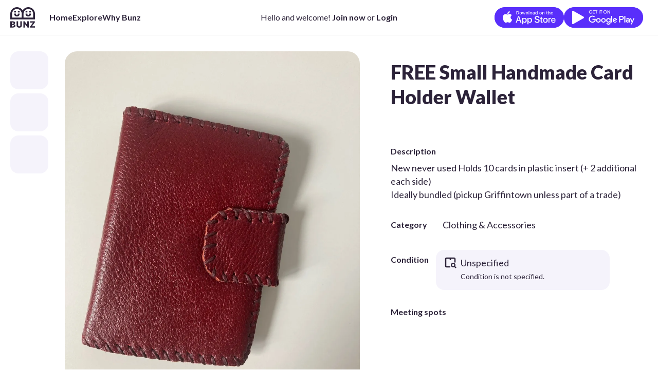

--- FILE ---
content_type: text/html; charset=utf-8
request_url: https://bunz.com/clothing-and-accessories/free-small-handmade-card-hold-p1562277
body_size: 14069
content:
<!DOCTYPE html><html lang="en"><head><meta charSet="utf-8"/><link rel="preconnect" href="https://www.googletagmanager.com"/><link rel="preconnect" href="https://fonts.googleapis.com"/><link rel="preconnect" href="https://fonts.gstatic.com"/><link rel="preload" as="style" href="/_next/static/css/287901426397534f.css"/><link rel="preload" as="style" href="/_next/static/css/3b5ad430317de4cd.css"/><link rel="preload" as="style" href="/_next/static/css/434524853cd461d8.css"/><link rel="preload" as="style" href="/_next/static/css/0e00a9164114a014.css"/><link rel="preload" as="style" href="/_next/static/css/12efb902b3f98773.css"/><script async="" src="https://www.googletagmanager.com/gtag/js?id=G-XJZ88RPCEB"></script><link rel="preload" as="script" href="/_next/static/chunks/6845.e22a8bd14f341c25.js"/><link rel="preload" as="script" href="/_next/static/chunks/9780.c2dc0e01f996c887.js"/><link rel="preload" as="script" href="/_next/static/chunks/webpack-f8a7371595bc72f5.js"/><link rel="preload" as="script" href="/_next/static/chunks/framework-5fdca8a6807b13f1.js"/><link rel="preload" as="script" href="/_next/static/chunks/main-b0e911c9d1100d5b.js"/><link rel="preload" as="script" href="/_next/static/chunks/pages/_app-08f6d79695570d66.js"/><link rel="preload" as="script" href="/_next/static/chunks/48d448c8-7073e4a975e6dd9b.js"/><link rel="preload" as="script" href="/_next/static/chunks/1664-17f0318faecaf27f.js"/><link rel="preload" as="script" href="/_next/static/chunks/9755-50f2cce501f1e77f.js"/><link rel="preload" as="script" href="/_next/static/chunks/7536-4ec0254fa45991df.js"/><link rel="preload" as="script" href="/_next/static/chunks/3333-a11d5d7ffbd4e22b.js"/><link rel="preload" as="script" href="/_next/static/chunks/5507-74530cf8b2736dc4.js"/><link rel="preload" as="script" href="/_next/static/chunks/7498-26848971edd31a2c.js"/><link rel="preload" as="script" href="/_next/static/chunks/4549-0519d830bc1515c9.js"/><link rel="preload" as="script" href="/_next/static/chunks/361-32a4a97775ebc362.js"/><link rel="preload" as="script" href="/_next/static/chunks/4192-d43282e45c735f78.js"/><link rel="preload" as="script" href="/_next/static/chunks/pages/posts/%5Bid%5D-82fe0933320e6a3f.js"/><link rel="preload" as="script" href="/_next/static/s40IgIi9R-rROIQwpjaIR/_buildManifest.js"/><link rel="preload" as="script" href="/_next/static/s40IgIi9R-rROIQwpjaIR/_ssgManifest.js"/><link rel="preload" href="/_next/static/css/287901426397534f.css" as="style"/><link rel="preload" href="/_next/static/css/3b5ad430317de4cd.css" as="style"/><link rel="preload" href="/_next/static/css/434524853cd461d8.css" as="style"/><link rel="preload" href="/_next/static/css/0e00a9164114a014.css" as="style"/><link rel="preload" href="/_next/static/css/12efb902b3f98773.css" as="style"/><meta name="viewport" content="width=device-width, initial-scale=1.0, interactive-widget=resizes-content"/><meta name="mode" content="web"/><title>FREE Small Handmade Card Holder Wallet | Bunz</title><link rel="canonical" href="https://bunz.com/clothing-and-accessories/free-small-handmade-card-hold-p1562277"/><meta name="description" content="New never used
Holds 10 cards in plastic insert (+ 2 additional each side)

Ideally bundled (pickup Griffintown unless part of a trade)"/><meta name="next-head-count" content="6"/><link rel="icon" type="image/png" sizes="192x192" href="/android-chrome-192x192.png"/><link rel="icon" type="image/png" sizes="512x512" href="/android-chrome-512x512.png"/><link rel="manifest" href="/site.webmanifest"/><link rel="preconnect" href="https://fonts.gstatic.com" crossorigin /><script> window.dataLayer = window.dataLayer || []; function gtag(){dataLayer.push(arguments);} gtag('js', new Date()); gtag('config', 'G-XJZ88RPCEB'); </script><link rel="stylesheet" data-href="https://fonts.googleapis.com/css2?family=Lato:wght@300;400;700;900&amp;display=swap"/><link rel="stylesheet" data-href="https://fonts.googleapis.com/css2?family=Baloo+2:wght@500&amp;display=swap&amp;text=123456"/><link rel="stylesheet" href="/_next/static/css/287901426397534f.css" data-n-g=""/><link rel="stylesheet" href="/_next/static/css/3b5ad430317de4cd.css" data-n-p=""/><link rel="stylesheet" href="/_next/static/css/434524853cd461d8.css" data-n-p=""/><link rel="stylesheet" href="/_next/static/css/0e00a9164114a014.css"/><link rel="stylesheet" href="/_next/static/css/12efb902b3f98773.css"/><noscript data-n-css=""></noscript><script defer="" noModule="" src="/_next/static/chunks/polyfills-78c92fac7aa8fdd8.js"></script><script defer="" src="/_next/static/chunks/6845.e22a8bd14f341c25.js"></script><script defer="" src="/_next/static/chunks/9780.c2dc0e01f996c887.js"></script><script src="/_next/static/chunks/webpack-f8a7371595bc72f5.js" defer=""></script><script src="/_next/static/chunks/framework-5fdca8a6807b13f1.js" defer=""></script><script src="/_next/static/chunks/main-b0e911c9d1100d5b.js" defer=""></script><script src="/_next/static/chunks/pages/_app-08f6d79695570d66.js" defer=""></script><script src="/_next/static/chunks/48d448c8-7073e4a975e6dd9b.js" defer=""></script><script src="/_next/static/chunks/1664-17f0318faecaf27f.js" defer=""></script><script src="/_next/static/chunks/9755-50f2cce501f1e77f.js" defer=""></script><script src="/_next/static/chunks/7536-4ec0254fa45991df.js" defer=""></script><script src="/_next/static/chunks/3333-a11d5d7ffbd4e22b.js" defer=""></script><script src="/_next/static/chunks/5507-74530cf8b2736dc4.js" defer=""></script><script src="/_next/static/chunks/7498-26848971edd31a2c.js" defer=""></script><script src="/_next/static/chunks/4549-0519d830bc1515c9.js" defer=""></script><script src="/_next/static/chunks/361-32a4a97775ebc362.js" defer=""></script><script src="/_next/static/chunks/4192-d43282e45c735f78.js" defer=""></script><script src="/_next/static/chunks/pages/posts/%5Bid%5D-82fe0933320e6a3f.js" defer=""></script><script src="/_next/static/s40IgIi9R-rROIQwpjaIR/_buildManifest.js" defer=""></script><script src="/_next/static/s40IgIi9R-rROIQwpjaIR/_ssgManifest.js" defer=""></script><style data-href="https://fonts.googleapis.com/css2?family=Lato:wght@300;400;700;900&display=swap">@font-face{font-family:'Lato';font-style:normal;font-weight:300;font-display:swap;src:url(https://fonts.gstatic.com/l/font?kit=S6u9w4BMUTPHh7USeww&skey=91f32e07d083dd3a&v=v25) format('woff')}@font-face{font-family:'Lato';font-style:normal;font-weight:400;font-display:swap;src:url(https://fonts.gstatic.com/l/font?kit=S6uyw4BMUTPHvxo&skey=2d58b92a99e1c086&v=v25) format('woff')}@font-face{font-family:'Lato';font-style:normal;font-weight:700;font-display:swap;src:url(https://fonts.gstatic.com/l/font?kit=S6u9w4BMUTPHh6UVeww&skey=3480a19627739c0d&v=v25) format('woff')}@font-face{font-family:'Lato';font-style:normal;font-weight:900;font-display:swap;src:url(https://fonts.gstatic.com/l/font?kit=S6u9w4BMUTPHh50Xeww&skey=d01acf708cb3b73b&v=v25) format('woff')}@font-face{font-family:'Lato';font-style:normal;font-weight:300;font-display:swap;src:url(https://fonts.gstatic.com/s/lato/v25/S6u9w4BMUTPHh7USSwaPGQ3q5d0N7w.woff2) format('woff2');unicode-range:U+0100-02BA,U+02BD-02C5,U+02C7-02CC,U+02CE-02D7,U+02DD-02FF,U+0304,U+0308,U+0329,U+1D00-1DBF,U+1E00-1E9F,U+1EF2-1EFF,U+2020,U+20A0-20AB,U+20AD-20C0,U+2113,U+2C60-2C7F,U+A720-A7FF}@font-face{font-family:'Lato';font-style:normal;font-weight:300;font-display:swap;src:url(https://fonts.gstatic.com/s/lato/v25/S6u9w4BMUTPHh7USSwiPGQ3q5d0.woff2) format('woff2');unicode-range:U+0000-00FF,U+0131,U+0152-0153,U+02BB-02BC,U+02C6,U+02DA,U+02DC,U+0304,U+0308,U+0329,U+2000-206F,U+20AC,U+2122,U+2191,U+2193,U+2212,U+2215,U+FEFF,U+FFFD}@font-face{font-family:'Lato';font-style:normal;font-weight:400;font-display:swap;src:url(https://fonts.gstatic.com/s/lato/v25/S6uyw4BMUTPHjxAwXiWtFCfQ7A.woff2) format('woff2');unicode-range:U+0100-02BA,U+02BD-02C5,U+02C7-02CC,U+02CE-02D7,U+02DD-02FF,U+0304,U+0308,U+0329,U+1D00-1DBF,U+1E00-1E9F,U+1EF2-1EFF,U+2020,U+20A0-20AB,U+20AD-20C0,U+2113,U+2C60-2C7F,U+A720-A7FF}@font-face{font-family:'Lato';font-style:normal;font-weight:400;font-display:swap;src:url(https://fonts.gstatic.com/s/lato/v25/S6uyw4BMUTPHjx4wXiWtFCc.woff2) format('woff2');unicode-range:U+0000-00FF,U+0131,U+0152-0153,U+02BB-02BC,U+02C6,U+02DA,U+02DC,U+0304,U+0308,U+0329,U+2000-206F,U+20AC,U+2122,U+2191,U+2193,U+2212,U+2215,U+FEFF,U+FFFD}@font-face{font-family:'Lato';font-style:normal;font-weight:700;font-display:swap;src:url(https://fonts.gstatic.com/s/lato/v25/S6u9w4BMUTPHh6UVSwaPGQ3q5d0N7w.woff2) format('woff2');unicode-range:U+0100-02BA,U+02BD-02C5,U+02C7-02CC,U+02CE-02D7,U+02DD-02FF,U+0304,U+0308,U+0329,U+1D00-1DBF,U+1E00-1E9F,U+1EF2-1EFF,U+2020,U+20A0-20AB,U+20AD-20C0,U+2113,U+2C60-2C7F,U+A720-A7FF}@font-face{font-family:'Lato';font-style:normal;font-weight:700;font-display:swap;src:url(https://fonts.gstatic.com/s/lato/v25/S6u9w4BMUTPHh6UVSwiPGQ3q5d0.woff2) format('woff2');unicode-range:U+0000-00FF,U+0131,U+0152-0153,U+02BB-02BC,U+02C6,U+02DA,U+02DC,U+0304,U+0308,U+0329,U+2000-206F,U+20AC,U+2122,U+2191,U+2193,U+2212,U+2215,U+FEFF,U+FFFD}@font-face{font-family:'Lato';font-style:normal;font-weight:900;font-display:swap;src:url(https://fonts.gstatic.com/s/lato/v25/S6u9w4BMUTPHh50XSwaPGQ3q5d0N7w.woff2) format('woff2');unicode-range:U+0100-02BA,U+02BD-02C5,U+02C7-02CC,U+02CE-02D7,U+02DD-02FF,U+0304,U+0308,U+0329,U+1D00-1DBF,U+1E00-1E9F,U+1EF2-1EFF,U+2020,U+20A0-20AB,U+20AD-20C0,U+2113,U+2C60-2C7F,U+A720-A7FF}@font-face{font-family:'Lato';font-style:normal;font-weight:900;font-display:swap;src:url(https://fonts.gstatic.com/s/lato/v25/S6u9w4BMUTPHh50XSwiPGQ3q5d0.woff2) format('woff2');unicode-range:U+0000-00FF,U+0131,U+0152-0153,U+02BB-02BC,U+02C6,U+02DA,U+02DC,U+0304,U+0308,U+0329,U+2000-206F,U+20AC,U+2122,U+2191,U+2193,U+2212,U+2215,U+FEFF,U+FFFD}</style><style data-href="https://fonts.googleapis.com/css2?family=Baloo+2:wght@500&display=swap&text=123456">@font-face{font-family:'Baloo 2';font-style:normal;font-weight:500;font-display:swap;src:url(https://fonts.gstatic.com/l/font?kit=wXK0E3kTposypRydzVT08TS3JnAmtdgozaps7FSU3kw4jgM&skey=f84d20f19091b325&v=v23) format('woff')}@font-face{font-family:'Baloo 2';font-style:normal;font-weight:500;font-display:swap;src:url(https://fonts.gstatic.com/l/font?kit=wXK0E3kTposypRydzVT08TS3JnAmtdgozaps9Fat7G8NiTMLv9kBbwM&skey=f84d20f19091b325&v=v23) format('woff')}</style></head><body><script>
  const element = document.currentScript
  const { userAgent, userAgentData, maxTouchPoints } = navigator
  if (userAgentData?.platform) {
    const { userAgentData } = navigator
    element.dataset.mobile = userAgentData.mobile.toString()
    element.dataset.store = userAgentData.platform === 'macOS' ? 'apple' : 'google'
  } else {
    element.dataset.mobile = (maxTouchPoints > 0).toString()
    if (userAgent?.includes('iPhone') ||
        userAgent?.includes('iPad') ||
        userAgent?.includes('Macintosh')) {
      element.dataset.store = 'apple'
    } else {
      element.dataset.store = 'google'
    }
  }
</script><noscript><iframe src="https://www.googletagmanager.com/ns.html?id=G-XJZ88RPCEB" height="0" width="0" style="display:none;visibility:hidden"></iframe></noscript><div id="__next"><div class="Layout_layout__eOwms"><div class="Layout_header__gEH7f Layout_sticky__CXRJW"><div class="Topbar_topbar__FbczM Topbar_filled__GnxUQ"><div class="Inner_inner__2I_z6 Topbar_inner__kog1w Inner_xl__g5A0m"><div class="Topbar_content__ILamV"><div class="Anonymous_wrapper__AowIo"><nav class="Navigation_nav__FOnxW"><a aria-label="Home" class="Navigation_item__0cqZz Navigation_icon__mGeiA Navigation_showAfterScreenBreakpoint__ncBhs" href="/"><svg xmlns="http://www.w3.org/2000/svg" width="43.5" viewBox="0.2 0.36 34.58 29.27" fill="currentColor" fill-rule="evenodd"><path d="M18.752 15.146v-.581l.003-4.795v-.023c.01-3.773 3.042-6.84 6.767-6.84s6.759 3.064 6.771 6.837v.026l.003 5.375H18.752zm-2.504 0H2.703l.004-5.375v-.023c.01-3.773 3.042-6.84 6.769-6.84s6.756 3.064 6.769 6.837v.001.025l.003 4.795v.581zM34.796 9.77v-.004c0-5.19-4.152-9.396-9.274-9.396-3.431 0-6.42 1.893-8.023 4.701C15.895 2.263 12.907.37 9.476.37 4.354.37.201 4.576.201 9.766L.2 9.77v7.911h16.048 2.504H34.8V9.77h-.003zm-24.039.374c0 .796-.518 1.353-1.29 1.353s-1.303-.557-1.303-1.353v-.579h-2.5v.579c0 2.007 1.572 3.441 3.82 3.441 2.215 0 3.789-1.434 3.789-3.441v-.579h-2.516v.579zm0-2.221h2.516V5.509h-2.516v2.414zm-5.093 0h2.5V5.509h-2.5v2.414zm21.062 2.221c0 .796-.518 1.353-1.289 1.353s-1.305-.557-1.305-1.353v-.579h-2.5v.579c0 2.007 1.573 3.441 3.82 3.441 2.217 0 3.789-1.434 3.789-3.441v-.579h-2.516v.579zm0-2.221h2.516V5.509h-2.516v2.414zm-5.093 0h2.5V5.509h-2.5v2.414zM3.749 27.795c.916 0 1.416-.41 1.416-1.155 0-.721-.512-1.125-1.428-1.125H2.411v2.28h1.337zm-1.337-3.643H3.58c.807 0 1.277-.379 1.277-1.002 0-.629-.44-1.008-1.193-1.008H2.411v2.011zM.2 29.378v-8.819h4.055c1.735 0 2.759.831 2.759 2.2 0 .947-.699 1.748-1.621 1.876v.116c1.139.061 2.018.96 2.018 2.084 0 1.546-1.175 2.542-3.036 2.542H.2zm11.007-3.281c0 1.027.554 1.632 1.536 1.632s1.53-.605 1.53-1.632V20.56h2.211v5.776c0 1.98-1.482 3.282-3.741 3.282s-3.747-1.302-3.747-3.282V20.56h2.211v5.537zm7.332 3.282V20.56h1.765l3.621 4.963h.114V20.56h2.097v8.819h-1.753l-3.633-5.012h-.114v5.012h-2.097zm9.405-1.424l4.079-5.476v-.116H28.01V20.56h6.663v1.424l-4.079 5.476v.116H34.8v1.803h-6.856v-1.424z"></path></svg></a><a aria-label="Home" class="Navigation_item__0cqZz Navigation_icon__mGeiA Navigation_showBeforeScreenBreakpoint__s0fol" href="/"><div class="Navigation_logotype__OS5Ws"><svg width="60" height="15" viewBox="0 0 60 15" fill="none" xmlns="http://www.w3.org/2000/svg"><g clip-path="url(#clip0_577_714)"><mask id="mask0_577_714" maskUnits="userSpaceOnUse" x="0" y="0" width="60" height="15"><path d="M0 15H60V0H0V15Z" fill="white"></path></mask><g mask="url(#mask0_577_714)"><path fill-rule="evenodd" clip-rule="evenodd" d="M6.64376 12.0286C8.19554 12.0286 9.04274 11.3555 9.04274 10.1307C9.04274 8.94572 8.17505 8.2831 6.62327 8.2831H4.37756V12.0286H6.64376ZM4.37756 6.0435H6.35799C7.72591 6.0435 8.52202 5.42099 8.52202 4.39677C8.52202 3.36259 7.777 2.74009 6.50088 2.74009H4.37756V6.0435ZM0.631165 14.6293V0.13916H7.50134C10.4412 0.13916 12.1766 1.50506 12.1766 3.75408C12.1766 5.3106 10.9926 6.62615 9.43068 6.83697V7.0276C11.36 7.12803 12.8503 8.60431 12.8503 10.4522C12.8503 12.9925 10.8598 14.6293 7.70542 14.6293H0.631165Z" fill="#2C2339"></path><path fill-rule="evenodd" clip-rule="evenodd" d="M19.2821 9.23764C19.2821 10.9248 20.2214 11.9188 21.8852 11.9188C23.5493 11.9188 24.4781 10.9248 24.4781 9.23764V0.140015H28.2245V9.6294C28.2245 12.8827 25.7136 15.0216 21.8852 15.0216C18.0571 15.0216 15.5357 12.8827 15.5357 9.6294V0.140015H19.2821V9.23764Z" fill="#2C2339"></path><path fill-rule="evenodd" clip-rule="evenodd" d="M31.7046 14.6299V0.139771H34.6956L40.8309 8.29341H41.0248V0.139771H44.5773V14.6299H41.6067L35.451 6.39575H35.257V14.6299H31.7046Z" fill="#2C2339"></path><path fill-rule="evenodd" clip-rule="evenodd" d="M47.6387 12.2904L54.5496 3.29291V3.10228H47.751V0.140015H59.0413V2.47951L52.1301 11.477V11.6679H59.2554V14.6301H47.6387V12.2904Z" fill="#2C2339"></path></g></g><defs><clipPath id="clip0_577_714"><rect width="60" height="15" fill="white"></rect></clipPath></defs></svg></div></a><a class="Navigation_item__0cqZz Navigation_showAfterScreenBreakpoint__ncBhs" href="/">Home</a><a class="Navigation_item__0cqZz Navigation_showAfterScreenBreakpoint__ncBhs" href="/explore">Explore</a><a class="Navigation_item__0cqZz Navigation_showAfterScreenBreakpoint__ncBhs hideInApplicationMode" href="/about">Why Bunz</a></nav><div class="Responsive_hide__nVa8x Responsive_md__H1KbS"><div class="Anonymous_buttons__MYZPv"><a href="/auth/register" class="ButtonBase_button__E0ty1 Anonymous_button___RWdv Button_button__L9kGN ButtonBase_sizeSmall__ssXer ButtonBase_colorSecondary__trt5h"><span class="ButtonBase_label__Q7lg5">Join now</span><span class="ButtonBase_loadingSpinner__kS_5_"></span></a><a href="/auth/login" class="ButtonBase_button__E0ty1 Anonymous_button___RWdv Button_button__L9kGN ButtonBase_sizeSmall__ssXer ButtonBase_colorAdditional__WENO9"><span class="ButtonBase_label__Q7lg5">Login</span><span class="ButtonBase_loadingSpinner__kS_5_"></span></a></div></div><div class="Responsive_show__93PD7 Responsive_md__H1KbS"><p class="Typography_typography__1cpfj Typography_variantBody__inMwx">Hello and welcome!<!-- --> <a href="/auth/register">Join now</a> <!-- -->or<!-- --> <a href="/auth/login">Login</a></p></div><div class="Responsive_show__93PD7 Responsive_xl__y8tn1"><div class="MobileAppsButtons_buttons__pozXQ MobileAppsButtons_sameWidth__Xo4VH MobileAppsButtons_colorDark__xKY_V"><a href="https://play.google.com/store/apps/details?id=com.bunz&amp;hl=en_CA" class="MobileAppsButtons_link__73PZX MobileAppsButtons_google__zumI6" target="_blank" rel="noopener noreferrer" aria-label="Get it on Google Play"><svg class="MobileAppsButtons_picture__T4Uc5" xmlns="http://www.w3.org/2000/svg" viewBox="0 0 154 40"><rect width="154" height="40" rx="20"></rect><path fill="currentColor" stroke="currentColor" stroke-miterlimit="10" stroke-width=".2" d="M55.163 9.46c0 .836-.214 1.568-.749 2.091-.642.628-1.391.941-2.355.941a3.362 3.362 0 0 1-2.354-.94c-.643-.628-.964-1.36-.964-2.302 0-.941.321-1.673.964-2.301.642-.628 1.391-.941 2.354-.941.428 0 .857.104 1.285.209.428.21.749.418.963.732l-.535.523c-.428-.523-.963-.732-1.713-.732-.642 0-1.284.209-1.712.732-.535.418-.75 1.046-.75 1.778s.215 1.36.75 1.778c.535.418 1.07.732 1.712.732.75 0 1.285-.209 1.713-.732.321-.314.428-.732.535-1.255H52.06v-.732h2.997c.107.104.107.314.107.418Zm4.815-2.511h-2.89v1.987h2.569v.732h-2.569v1.883h2.89v.732h-3.64V6.217h3.64v.732Zm3.427 5.334h-.857V6.95h-1.712v-.732h4.281v.732h-1.712v5.334Zm4.817 0V6.217h.856v6.17h-.856v-.104Zm4.388 0h-.855V6.95h-1.713v-.732h4.281v.732h-1.712v5.334Zm9.954-.732c-.642.628-1.39.941-2.354.941-.964 0-1.713-.313-2.355-.94-.642-.628-.963-1.36-.963-2.302 0-.941.32-1.673.963-2.301.75-.628 1.498-.941 2.462-.941.963 0 1.712.313 2.355.941.535.628.856 1.36.856 2.301 0 .941-.321 1.674-.964 2.301Zm-3.96-.523c.428.418 1.07.732 1.713.732.642 0 1.284-.209 1.712-.732.428-.418.75-1.046.75-1.778s-.322-1.255-.75-1.778c-.428-.418-1.07-.732-1.712-.732-.642 0-1.285.209-1.713.732a2.495 2.495 0 0 0-.75 1.778c0 .732.215 1.255.75 1.778Zm6.101 1.255V6.217h.963l3.104 4.811V6.217h.857v6.17h-.857l-3.21-5.02v5.02h-.857v-.104Z"></path><path fill="currentColor" d="M76.89 21.278c-2.462 0-4.495 1.883-4.495 4.393s2.033 4.393 4.495 4.393 4.496-1.883 4.496-4.393-2.034-4.393-4.496-4.393Zm0 7.008c-1.391 0-2.569-1.046-2.569-2.615 0-1.569 1.178-2.615 2.57-2.615 1.39 0 2.568 1.046 2.568 2.615-.107 1.569-1.284 2.615-2.569 2.615Zm-9.847-7.008c-2.462 0-4.496 1.883-4.496 4.393s2.034 4.393 4.496 4.393c2.462 0 4.495-1.883 4.495-4.393s-1.926-4.393-4.495-4.393Zm0 7.008c-1.392 0-2.569-1.046-2.569-2.615 0-1.569 1.177-2.615 2.569-2.615 1.391 0 2.569 1.046 2.569 2.615 0 1.569-1.178 2.615-2.57 2.615Zm-11.56-5.648v1.882h4.495c-.107 1.046-.535 1.779-1.07 2.302-.642.627-1.712 1.36-3.532 1.36-2.783 0-4.924-2.197-4.924-4.917 0-2.719 2.141-4.915 4.924-4.915 1.498 0 2.569.627 3.425 1.36l1.285-1.256c-1.178-1.046-2.676-1.883-4.71-1.883-3.853 0-7.064 3.034-7.064 6.799 0 3.765 3.21 6.799 7.064 6.799 2.034 0 3.64-.628 4.817-1.883 1.284-1.255 1.605-2.929 1.605-4.288 0-.419 0-.837-.107-1.151h-6.208v-.21Zm47.524 1.464c-.321-.941-1.498-2.824-3.853-2.824-2.248 0-4.175 1.778-4.175 4.393a4.38 4.38 0 0 0 4.389 4.393c2.034 0 3.211-1.255 3.746-1.883l-1.498-.941c-.535.732-1.178 1.255-2.248 1.255-.963 0-1.713-.418-2.14-1.36l5.993-2.405-.214-.628Zm-6.1 1.464c0-1.673 1.284-2.51 2.354-2.51.749 0 1.391.419 1.605.942l-3.96 1.568Zm-4.818 4.184h1.927V16.885H92.09V29.75Zm-3.21-7.53c-.536-.523-1.392-.942-2.463-.942-2.247 0-4.28 1.883-4.28 4.393 0 2.406 2.033 4.393 4.28 4.393 1.07 0 1.927-.419 2.355-.941h.107v.627c0 1.674-.963 2.51-2.354 2.51-1.178 0-1.927-.836-2.248-1.569l-1.713.733c.535 1.15 1.82 2.614 3.96 2.614 2.248 0 4.282-1.36 4.282-4.497v-7.845h-1.927v.523Zm-2.248 6.066c-1.392 0-2.462-1.15-2.462-2.615 0-1.569 1.177-2.615 2.462-2.615 1.284 0 2.354 1.15 2.354 2.615 0 1.569-1.07 2.615-2.354 2.615Zm25.581-11.4h-4.709V29.75h1.926v-4.81h2.783c2.141 0 4.282-1.569 4.282-3.975 0-2.405-2.141-4.079-4.282-4.079Zm0 6.275h-2.783v-4.393h2.783c1.499 0 2.248 1.15 2.248 2.196.107.942-.749 2.197-2.248 2.197Zm12.095-1.883c-1.391 0-2.89.628-3.532 1.987l1.713.733c.321-.733 1.07-.942 1.819-.942.964 0 2.034.628 2.034 1.674v.104c-.321-.209-1.07-.523-2.034-.523-1.819 0-3.746 1.046-3.746 2.929 0 1.673 1.499 2.824 3.211 2.824 1.285 0 2.034-.628 2.462-1.255h.107v.941h1.927v-4.916c0-2.3-1.713-3.556-3.961-3.556Zm-.214 7.008c-.642 0-1.498-.314-1.498-1.046 0-.941 1.07-1.36 2.034-1.36.856 0 1.284.21 1.819.419-.214 1.15-1.177 1.987-2.355 1.987Zm11.132-6.694-2.248 5.543h-.107l-2.354-5.543h-2.141l3.532 7.74-2.034 4.288h2.034l5.352-12.133h-2.034v.105Zm-17.661 8.158h1.927V16.885h-1.927V29.75Z"></path><path fill="currentColor" fill-rule="evenodd" d="m33.258 15.727.003.001 4.92 2.809c1.409.796 1.409 2.112 0 2.919l-4.92 2.808-.09.056-.003-.003-14.617 8.35c-.861.481-1.632.426-2.092-.068l.01-.01c-.3-.303-.469-.784-.469-1.415V8.821c0-.63.168-1.112.46-1.427l.077-.068.002.001c.464-.42 1.199-.455 2.012.011l14.617 8.337.002-.002.088.054Z" clip-rule="evenodd"></path></svg></a><a href="https://apps.apple.com/ca/app/bunz-post-trade-declutter/id1068061556" class="MobileAppsButtons_link__73PZX MobileAppsButtons_apple__fkv_0" target="_blank" rel="noopener noreferrer" aria-label="Download on the App Store"><svg class="MobileAppsButtons_picture__T4Uc5" xmlns="http://www.w3.org/2000/svg" viewBox="0 0 135 40"><rect width="135" height="40" rx="20"></rect><path fill="currentColor" d="M31.27 19.76c0-1.69.96-3.39 2.45-4.23a5.32 5.32 0 0 0-4.16-2.23c-1.7-.21-3.41 1.06-4.27 1.06-.85 0-2.24-1.06-3.73-.95a5.74 5.74 0 0 0-4.6 2.75c-2.02 3.4-.53 8.48 1.4 11.23.96 1.38 2.02 2.86 3.52 2.86 1.39-.1 1.92-.95 3.73-.95 1.71 0 2.24.95 3.74.85 1.5 0 2.45-1.38 3.41-2.76.64-.95 1.18-2.01 1.6-3.18a4.59 4.59 0 0 1-3.09-4.45Zm-2.88-8.26a4.92 4.92 0 0 0 1.17-3.6c-1.28.1-2.45.74-3.3 1.7a4.67 4.67 0 0 0-1.18 3.49 4 4 0 0 0 3.3-1.59ZM49.3 26.86h-4.9l-1.18 3.4H41.2l4.59-12.72h2.13l4.59 12.71h-2.14l-1.06-3.39Zm-4.37-1.59h3.84l-1.92-5.61h-.1l-1.82 5.61Zm17.72.33c0 2.85-1.6 4.76-3.95 4.76a3.22 3.22 0 0 1-2.99-1.59v4.56h-1.92v-12.4h1.81v1.59a3.12 3.12 0 0 1 3-1.59c2.45-.1 4.05 1.8 4.05 4.66Zm-2.03 0c0-1.92-.96-3.08-2.46-3.08-1.49 0-2.45 1.27-2.45 3.07 0 1.9.96 3.07 2.45 3.07 1.5.11 2.46-1.16 2.46-3.07Zm12.28 0c0 2.85-1.6 4.76-3.96 4.76a3.22 3.22 0 0 1-2.98-1.59v4.56h-1.92v-12.4h1.8v1.59a3.12 3.12 0 0 1 3-1.59c2.45-.1 4.05 1.8 4.05 4.66Zm-2.03 0c0-1.92-.97-3.08-2.46-3.08-1.5 0-2.45 1.27-2.45 3.07 0 1.9.96 3.07 2.45 3.07 1.5.11 2.46-1.16 2.46-3.07Zm8.85 1.16c.1 1.27 1.39 2.12 3.1 2.12 1.6 0 2.77-.85 2.77-2.02 0-.95-.74-1.59-2.35-2.01l-1.7-.42c-2.35-.53-3.42-1.7-3.42-3.4 0-2.22 1.92-3.7 4.7-3.7 2.67 0 4.59 1.48 4.59 3.7h-1.92c-.11-1.27-1.18-2-2.67-2-1.5 0-2.56.73-2.56 1.9 0 .85.64 1.38 2.34 1.8l1.4.32c2.66.63 3.73 1.7 3.73 3.5 0 2.33-1.92 3.91-4.91 3.91-2.88 0-4.8-1.48-4.91-3.7h1.81Zm11.96-7.95v2.23h1.81v1.48h-1.81v5.08c0 .85.32 1.17 1.17 1.17h.64v1.48c-.32.1-.75.1-1.07.1-1.92 0-2.66-.73-2.66-2.53v-5.3h-1.4v-1.48h1.4V18.8h1.92Zm2.88 6.79c0-2.97 1.7-4.78 4.48-4.78 2.67 0 4.48 1.8 4.48 4.77 0 2.97-1.7 4.77-4.48 4.77-2.77 0-4.48-1.8-4.48-4.77Zm6.83 0c0-2.02-.96-3.19-2.46-3.19s-2.45 1.17-2.45 3.18c0 2.01.96 3.18 2.45 3.18 1.5 0 2.46-1.17 2.46-3.18Zm3.52-4.67h1.81v1.59c.22-1.06 1.18-1.7 2.25-1.7.2 0 .42 0 .64.11v1.8c-.32-.1-.54-.1-.86-.1a2 2 0 0 0-2.03 1.8v5.82h-1.81v-9.32Zm13.66 6.57c-.21 1.7-1.92 2.86-4.06 2.86-2.66 0-4.37-1.8-4.37-4.66 0-2.86 1.7-4.77 4.37-4.77 2.57 0 4.17 1.8 4.17 4.56v.63h-6.62v.1a2.41 2.41 0 0 0 2.24 2.66h.32a2 2 0 0 0 2.13-1.28l1.82-.1Zm-6.51-2.76h4.7a2.12 2.12 0 0 0-2.14-2.33h-.21a2.36 2.36 0 0 0-2.35 2.33ZM44.72 7.9a2.73 2.73 0 0 1 2.88 2.54v.53c0 1.9-1.07 3.07-2.88 3.07h-2.24V7.9h2.24Zm-1.28 5.3h1.17c1.07.1 2.03-.75 2.03-1.8v-.43a1.92 1.92 0 0 0-1.7-2.12h-1.5v4.35Zm5.23-1.49c-.11-1.16.74-2.22 2.02-2.43a2.31 2.31 0 0 1 2.46 2v.43c.1 1.17-.75 2.23-2.03 2.44a2.32 2.32 0 0 1-2.45-2.01v-.43Zm3.41 0c0-.95-.43-1.59-1.28-1.59-.75 0-1.28.64-1.28 1.6 0 1.05.43 1.58 1.28 1.58.85 0 1.28-.53 1.28-1.59Zm6.83 2.33h-.96L57 10.65h-.1l-.97 3.4h-.96l-1.28-4.56h.96l.86 3.5h.1l.96-3.5h.86l.96 3.5h.1l.86-3.5h.96l-1.39 4.55Zm2.35-4.55h.85v.74h.1c.22-.53.76-.85 1.4-.85.85-.1 1.6.53 1.6 1.38v3.28h-.96V11.3c0-.74-.32-1.06-.96-1.06-.64 0-1.07.42-1.07 1.06v2.86h-.96V9.49Zm5.44-1.8h.86v6.46h-.96V7.69h.1Zm2.14 4.02c-.11-1.16.74-2.22 2.02-2.43a2.31 2.31 0 0 1 2.46 2v.43c.1 1.17-.75 2.23-2.03 2.44a2.32 2.32 0 0 1-2.45-2.01v-.43Zm3.41 0c0-.95-.43-1.59-1.28-1.59-.75 0-1.28.64-1.28 1.6 0 1.05.43 1.58 1.28 1.58.85 0 1.28-.53 1.28-1.59Zm1.92 1.06c0-.84.64-1.27 1.71-1.37l1.28-.11v-.42c0-.53-.32-.75-.96-.75-.53 0-.85.22-.96.53h-.85c.1-.74.85-1.27 1.92-1.27 1.17 0 1.81.53 1.81 1.6v3.17h-.85v-.64h-.1c-.33.43-.86.75-1.4.75a1.3 1.3 0 0 1-1.49-1.28c-.1-.1-.1-.2-.1-.2Zm3-.42v-.42l-1.08.1c-.64 0-.96.21-.96.64 0 .42.32.63.86.63.64.1 1.17-.32 1.17-.95Zm2.13-.64c0-1.48.74-2.33 1.92-2.33.64 0 1.17.32 1.38.85h.1V7.69h.97v6.46h-.85v-.74h-.11a1.7 1.7 0 0 1-1.5.85c-1.17-.11-1.92-1.06-1.92-2.55Zm.95 0c0 .96.43 1.6 1.29 1.6.74 0 1.28-.64 1.28-1.6 0-.95-.54-1.59-1.28-1.59-.86.11-1.29.64-1.29 1.6Zm7.15 0c-.1-1.16.75-2.22 2.03-2.43a2.31 2.31 0 0 1 2.46 2v.43c.1 1.17-.75 2.23-2.03 2.44a2.32 2.32 0 0 1-2.45-2.01v-.43Zm3.53 0c0-.95-.43-1.59-1.28-1.59-.75 0-1.28.64-1.28 1.6 0 1.05.42 1.58 1.28 1.58.74 0 1.28-.53 1.28-1.59Zm2.13-2.22h.86v.74h.1c.22-.53.75-.85 1.4-.85.85-.1 1.6.53 1.6 1.38v3.28h-.97V11.3c0-.74-.32-1.06-.96-1.06-.64 0-1.07.42-1.07 1.06v2.86h-.96V9.49Zm9.18-1.17V9.5h.96v.74h-.96v2.33c0 .53.22.74.64.74h.32v.74h-.53c-1.07 0-1.39-.31-1.39-1.27v-2.65h-.75V9.5h.75V8.32h.96Zm2.24-.63h.96v2.54h.1c.22-.53.86-.85 1.4-.85.85 0 1.6.64 1.6 1.49v3.28h-.96V11.4c0-.75-.32-1.06-.96-1.06-.64 0-1.18.42-1.18.95v2.86h-.96V7.69Zm9.29 5.08a1.88 1.88 0 0 1-2.03 1.38c-1.18 0-2.14-.85-2.14-2.01v-.32a2.23 2.23 0 0 1 1.82-2.44h.32c1.28 0 2.03.85 2.03 2.33v.32h-3.31c-.1.64.43 1.27 1.17 1.27h.1c.44.1.86-.21 1.08-.53h.96Zm-3.2-1.48h2.34c0-.64-.42-1.17-1.06-1.17h-.11c-.64 0-1.18.53-1.18 1.17Z"></path></svg></a></div></div></div></div></div></div></div><div class="Layout_body__NBoS6" id="layout-body"><div class="InnerVertical_wrapper__T8kRJ"><div class="Inner_inner__2I_z6 Inner_xl__g5A0m"><div class="Post_wrapper__eA5e4"><h1 class="Typography_typography__1cpfj Post_postRight__2ICfm Post_postTitle__tH1qz Typography_variantTitleLarge__1gNWt Typography_overflowEllipsis__Q0_4Q">FREE Small Handmade Card Holder Wallet</h1><div class="Post_postRight__2ICfm Post_buttonsWrapper__SuMdw"><div class="Post_actions__3GvUg"></div></div><div class="Post_stickyButton__H6MRT Post_chatSticky__TCYkL"></div><div class="Post_postRight__2ICfm Post_postDescription__A9w5P"><h2 class="Typography_typography__1cpfj CategoryDescription_descriptionTitle__pzZ8e Typography_variantBody__inMwx">Description</h2><div class="Typography_typography__1cpfj CategoryDescription_descriptionContent__Gvdqx Typography_variantTitleSmall__HI3AM"><div class="ShowMoreBlock_collapsibleBlock__emjvq"><div class="ShowMoreBlock_container__9k_jO"><p>New never used
Holds 10 cards in plastic insert (+ 2 additional each side)</p>
<p>Ideally bundled (pickup Griffintown unless part of a trade)</p></div></div><div class="ShowMoreBlock_collapsedBlockOverlay__YO4VH" style="opacity:0"></div></div></div><div class="Post_postRight__2ICfm Post_postCategory__yrHS2"><h2 class="Typography_typography__1cpfj CategoryPost_sectionTitle__oo4p9 Typography_variantBody__inMwx">Category</h2><div class="CategoryPost_sectionContent__6KZXB"><p class="Typography_typography__1cpfj Typography_variantTitleSmall__HI3AM">Clothing &amp; Accessories</p></div></div><div class="Post_postRight__2ICfm Post_postCondition__TagFR"><h2 class="Typography_typography__1cpfj Condition_sectionTitle__h13qx Typography_variantBody__inMwx">Condition</h2><div class="Condition_sectionContent__m_4Qk Condition_sectionContentWithBackground___Mc8_"><div class="Condition_adornmentStart__C5Til"><svg xmlns="http://www.w3.org/2000/svg" viewBox="0 0 24 24" fill="currentColor" width="100%"><path d="M1.75 6A3.25 3.25 0 0 1 5 2.75h14A3.25 3.25 0 0 1 22.25 6v6.5h-2.5V6a.75.75 0 0 0-.75-.75h-5.75v2.757h-2.5V5.25H5a.75.75 0 0 0-.75.75v13c0 .414.336.75.75.75h7v2.5H5A3.25 3.25 0 0 1 1.75 19V6Zm15.73 13.673a2.194 2.194 0 1 0 0-4.388 2.194 2.194 0 0 0 0 4.388Zm0 2.3c.823 0 1.595-.221 2.259-.608l2.461 2.461 1.626-1.626-2.461-2.461a4.494 4.494 0 1 0-3.886 2.235Z" fill-rule="evenodd"></path></svg></div><div><p class="Typography_typography__1cpfj Typography_variantTitleSmall__HI3AM">Unspecified</p><p class="Condition_sectionDescription__0P0uG">Condition is not specified.</p></div></div></div><div class="Post_postRight__2ICfm Post_postMeetingSpot__T95iy"><div><p class="Typography_typography__1cpfj Typography_variantBodyBold__iChSI">Meeting spots</p><div class="PostMeetingSpots_mapWrapper__2Wqhy"></div></div></div><div class="Post_postRight__2ICfm Post_postComments__3mZye"><div class="PostComments_wrapper__VT3qP"><p class="Typography_typography__1cpfj Typography_variantBodyBold__iChSI">Comments<!-- --> <span style="color:var(--color-text-gray)">0</span></p><div class="PostComments_scrollContainer__X_vDQ"></div></div></div><div class="Post_postImage__KG6iW"><div class="PostImages_wrapper__Q9MV8"><div class="PostImages_area__idUr0"><div class="gallery"><a href="https://images.bunz.com/~/aHR0cHM6Ly9zMy11cy13ZXN0LTIuYW1hem9uYXdzLmNvbS9pdGVtaW1hZ2VzLnByb2Qub3Iuc2h1ZmwuaXQvNzgyMWE5LzBmNDY0ZjhmOGQyNTRmNGJiNGYxNzg2MDFiNjBiMTlm.webp"><div class="ImageCustom_wrapper__lP5QA"><img class="ImageCustom_image__xujUh Cover_coverImage__2OS1T" src="https://images.bunz.com/~/rs:fit:1024:1024:0:0/g:ce/dpr:2/aHR0cHM6Ly9zMy11cy13ZXN0LTIuYW1hem9uYXdzLmNvbS9pdGVtaW1hZ2VzLnByb2Qub3Iuc2h1ZmwuaXQvNzgyMWE5LzBmNDY0ZjhmOGQyNTRmNGJiNGYxNzg2MDFiNjBiMTlm.webp" srcSet="https://images.bunz.com/~/rs:fit:1024:1024:0:0/g:ce/dpr:1/aHR0cHM6Ly9zMy11cy13ZXN0LTIuYW1hem9uYXdzLmNvbS9pdGVtaW1hZ2VzLnByb2Qub3Iuc2h1ZmwuaXQvNzgyMWE5LzBmNDY0ZjhmOGQyNTRmNGJiNGYxNzg2MDFiNjBiMTlm.webp x1, https://images.bunz.com/~/rs:fit:1024:1024:0:0/g:ce/dpr:2/aHR0cHM6Ly9zMy11cy13ZXN0LTIuYW1hem9uYXdzLmNvbS9pdGVtaW1hZ2VzLnByb2Qub3Iuc2h1ZmwuaXQvNzgyMWE5LzBmNDY0ZjhmOGQyNTRmNGJiNGYxNzg2MDFiNjBiMTlm.webp x2, https://images.bunz.com/~/rs:fit:1024:1024:0:0/g:ce/dpr:3/aHR0cHM6Ly9zMy11cy13ZXN0LTIuYW1hem9uYXdzLmNvbS9pdGVtaW1hZ2VzLnByb2Qub3Iuc2h1ZmwuaXQvNzgyMWE5LzBmNDY0ZjhmOGQyNTRmNGJiNGYxNzg2MDFiNjBiMTlm.webp x3" alt="FREE Small Handmade Card Holder Wallet photo 1"/></div></a></div><div class="Cover_templatesContainer__Tr40s" aria-hidden="true"><div id="loading"><div class="Cover_loadingContainer__CpvIK"><div class="CircleSpinner_container__OJEEv"><svg class="CircleSpinner_loader__nWD1s" viewBox="0 0 50 50"><circle class="CircleSpinner_spinnerCircle__65HwX" cx="25" cy="25" r="20" fill="none" stroke-width="5"></circle></svg></div></div></div><div id="error"><div class="Cover_loadingContainer__CpvIK"><p class="Typography_typography__1cpfj Typography_variantBodyBold__iChSI Typography_colorPrimaryOver__28jdJ">Failed to load image</p></div></div></div></div><div class="PostImages_thumbnails__D_VjI"><div class="PostImages_thumbnail__ifpwc PostImages_thumbnailActive__CMjdd"><span style="box-sizing:border-box;display:block;overflow:hidden;width:initial;height:initial;background:none;opacity:1;border:0;margin:0;padding:0;position:absolute;top:0;left:0;bottom:0;right:0"><img alt="FREE Small Handmade Card Holder Wallet photo 1" src="[data-uri]" decoding="async" data-nimg="fill" style="position:absolute;top:0;left:0;bottom:0;right:0;box-sizing:border-box;padding:0;border:none;margin:auto;display:block;width:0;height:0;min-width:100%;max-width:100%;min-height:100%;max-height:100%;object-fit:cover"/><noscript><img alt="FREE Small Handmade Card Holder Wallet photo 1" loading="lazy" decoding="async" data-nimg="fill" style="position:absolute;top:0;left:0;bottom:0;right:0;box-sizing:border-box;padding:0;border:none;margin:auto;display:block;width:0;height:0;min-width:100%;max-width:100%;min-height:100%;max-height:100%;object-fit:cover" src="https://images.bunz.com/~/rs:fit:74:74:0:0/g:ce/dpr:2/aHR0cHM6Ly9zMy11cy13ZXN0LTIuYW1hem9uYXdzLmNvbS9pdGVtaW1hZ2VzLnByb2Qub3Iuc2h1ZmwuaXQvNzgyMWE5LzBmNDY0ZjhmOGQyNTRmNGJiNGYxNzg2MDFiNjBiMTlm.webp"/></noscript></span></div><div class="PostImages_thumbnail__ifpwc"><span style="box-sizing:border-box;display:block;overflow:hidden;width:initial;height:initial;background:none;opacity:1;border:0;margin:0;padding:0;position:absolute;top:0;left:0;bottom:0;right:0"><img alt="FREE Small Handmade Card Holder Wallet photo 2" src="[data-uri]" decoding="async" data-nimg="fill" style="position:absolute;top:0;left:0;bottom:0;right:0;box-sizing:border-box;padding:0;border:none;margin:auto;display:block;width:0;height:0;min-width:100%;max-width:100%;min-height:100%;max-height:100%;object-fit:cover"/><noscript><img alt="FREE Small Handmade Card Holder Wallet photo 2" loading="lazy" decoding="async" data-nimg="fill" style="position:absolute;top:0;left:0;bottom:0;right:0;box-sizing:border-box;padding:0;border:none;margin:auto;display:block;width:0;height:0;min-width:100%;max-width:100%;min-height:100%;max-height:100%;object-fit:cover" src="https://images.bunz.com/~/rs:fit:74:74:0:0/g:ce/dpr:2/aHR0cHM6Ly9zMy11cy13ZXN0LTIuYW1hem9uYXdzLmNvbS9pdGVtaW1hZ2VzLnByb2Qub3Iuc2h1ZmwuaXQvNzgyMWE5LzdhZmI4YWJkYWEzZjgxNmZmYTY2ODZlZTdiM2M0MTYz.webp"/></noscript></span></div><div class="PostImages_thumbnail__ifpwc"><span style="box-sizing:border-box;display:block;overflow:hidden;width:initial;height:initial;background:none;opacity:1;border:0;margin:0;padding:0;position:absolute;top:0;left:0;bottom:0;right:0"><img alt="FREE Small Handmade Card Holder Wallet photo 3" src="[data-uri]" decoding="async" data-nimg="fill" style="position:absolute;top:0;left:0;bottom:0;right:0;box-sizing:border-box;padding:0;border:none;margin:auto;display:block;width:0;height:0;min-width:100%;max-width:100%;min-height:100%;max-height:100%;object-fit:cover"/><noscript><img alt="FREE Small Handmade Card Holder Wallet photo 3" loading="lazy" decoding="async" data-nimg="fill" style="position:absolute;top:0;left:0;bottom:0;right:0;box-sizing:border-box;padding:0;border:none;margin:auto;display:block;width:0;height:0;min-width:100%;max-width:100%;min-height:100%;max-height:100%;object-fit:cover" src="https://images.bunz.com/~/rs:fit:74:74:0:0/g:ce/dpr:2/aHR0cHM6Ly9zMy11cy13ZXN0LTIuYW1hem9uYXdzLmNvbS9pdGVtaW1hZ2VzLnByb2Qub3Iuc2h1ZmwuaXQvNzgyMWE5LzdkMjc3NzBjN2VkODM5MTRjYzgxNzk0ODU3MWM4ZGE3.webp"/></noscript></span></div></div></div></div><div class="Post_postMeta__G2iDI"><div class="Post_metaWrapper__UHvHY"><div class="PostMeta_wrapper__rqys_"><div class="PostMeta_section__YZltj"><div class="PostMeta_infoItem__2ql33"><strong class="PostMeta_infoItemValue__qSwx0">4 years</strong> <!-- -->ago</div></div></div></div><div class="ButtonLike_likeWrapper__PiLUB"><button aria-label="Like" disabled="" class="ButtonBase_button__E0ty1 ButtonIcon_icon__1ojQL ButtonLike_background__HVN46 ButtonLike_backgroundOff__n0yV_ ButtonBase_smallAdaptive__BPdxf ButtonBase_colorAdditional__WENO9"><span class="ButtonBase_label__Q7lg5"><span class="ButtonIcon_iconWrapper__KdyuU"><svg fill-rule="evenodd" fill="currentColor" viewBox="0 0 16 16" xmlns="http://www.w3.org/2000/svg" width="100%" class="ButtonLike_like__nOo0q ButtonLike_likeEmpty__vUDsl"><path fill-rule="evenodd" d="m7.33 3.3962 0.67457 0.60848 0.67026-0.61323c0.66122-0.60498 1.8174-1.3674 2.9009-1.3674 1.8825 0 3.4243 1.5429 3.4243 3.4646 0 0.71466-0.3631 1.6108-1.0715 2.6313-0.6933 0.99872-1.6368 2.0023-2.6101 2.9086-0.9687 0.9022-1.9416 1.6845-2.6744 2.2425-0.24994 0.1903-0.47108 0.3538-0.65352 0.4864-0.18066-0.1274-0.39892-0.2842-0.64525-0.4668-0.73137-0.542-1.7021-1.305-2.6687-2.1933-0.97098-0.8924-1.9117-1.8877-2.6029-2.8919-0.70293-1.0212-1.0737-1.9452-1.0737-2.7169 0-1.3088 0.4145-2.1365 0.97087-2.6455 0.57175-0.52309 1.4137-0.81905 2.453-0.81905 1.0843 0 2.1972 0.73267 2.9061 1.3721z" stroke="currentColor" fill="none" stroke-width="2" clip-rule="evenodd"></path></svg></span></span><span class="ButtonBase_loadingSpinner__kS_5_"></span></button><button class="ButtonLike_inlineButton__p2rFQ" disabled=""><strong class="ButtonLike_likesCount__uOKCo">2</strong></button></div></div><div class="Post_postUser__7zOsQ"><strong class="Post_tradeByTitle__3UHX0">Post by</strong><div class="UserBlock_wrapper__TkQN8 UserBlock_sizeLg__eMBBE"><a class="UserBlock_profileLink__c4ZwU" href="/profile/miljo"><div class="UserBlock_avatar__2sN33"><div class="AvatarUser_wrapper__bzvl9"><div class="Avatar_avatar__vZ7Au Avatar_variantCircle__GHEga"><span style="box-sizing:border-box;display:block;overflow:hidden;width:initial;height:initial;background:none;opacity:1;border:0;margin:0;padding:0;position:absolute;top:0;left:0;bottom:0;right:0"><img alt="Profile picture of Stephanie G." src="[data-uri]" decoding="async" data-nimg="fill" style="position:absolute;top:0;left:0;bottom:0;right:0;box-sizing:border-box;padding:0;border:none;margin:auto;display:block;width:0;height:0;min-width:100%;max-width:100%;min-height:100%;max-height:100%;object-fit:cover"/><noscript><img alt="Profile picture of Stephanie G." loading="lazy" decoding="async" data-nimg="fill" style="position:absolute;top:0;left:0;bottom:0;right:0;box-sizing:border-box;padding:0;border:none;margin:auto;display:block;width:0;height:0;min-width:100%;max-width:100%;min-height:100%;max-height:100%;object-fit:cover" src="https://images.bunz.com/~/rs:fill-down:180:180:0:0/g:ce/dpr:2/aHR0cHM6Ly9zMy11cy13ZXN0LTIuYW1hem9uYXdzLmNvbS9hdmF0YXJzLnByb2Qub3Iuc2h1ZmwuaXQvYjI0NDQ3L2JjZWE1MDJhZGMyZDJiOTRmZTQyOWIwYTUwMTUwMjdm.webp"/></noscript></span></div><div class="AvatarUser_presence__buWow Avatar_root__kbjR6"></div><div class="AvatarUser_level__sKb02"><svg width="100%" viewBox="0 0 24 24" fill="currentColor" xmlns="http://www.w3.org/2000/svg" class="LevelBadge_levelBadge__PqJhD LevelColors_levelColors__tBowK LevelColors_fuji__sP2pj"><g clip-path="url(#clip0_19403_54176)"><path d="M12 24C5.37258 24 0 18.6274 0 12C0 5.37258 5.37258 0 12 0C18.6274 0 24 5.37258 24 12C24 18.6274 18.6274 24 12 24Z" fill="transparent"></path><path d="M18.0047 21.6L11.4442 22.8001L5.81021 21.7498C5.81021 21.7498 1.30905 15.3819 1.5994 15.0776C2.08831 14.5652 2.57671 14.0528 3.06375 13.5405C3.70893 12.8629 4.35757 12.1828 5.00275 11.5052C5.27186 11.2219 5.54097 10.9411 5.81008 10.6577C6.12405 10.3279 6.68643 10.3279 7.00039 10.6577C7.13495 10.7994 7.2695 10.9411 7.40406 11.0827C7.86293 11.5645 11.2096 15.0836 11.5684 15.4623C11.7754 15.6813 12.1791 15.8075 12.5137 15.6478C12.807 15.5061 12.9864 15.1789 12.7622 14.9419C12.286 14.4421 11.8134 13.9398 11.3372 13.44C11.2751 13.3756 11.213 13.3112 11.1509 13.2442C11.0716 13.1618 10.9957 13.0793 10.9163 12.9969C10.7749 12.85 10.6369 12.7006 10.4954 12.5538C11.2475 11.7629 11.9997 10.9745 12.7553 10.1836C13.3866 9.52156 14.018 8.85948 14.6494 8.19739C14.9634 7.86763 15.5257 7.86763 15.8397 8.19739C15.8466 8.20512 15.8535 8.21027 15.857 8.21542C16.2848 8.65853 16.7057 9.10422 17.1266 9.5499C17.9961 10.4619 18.8689 11.3764 19.7384 12.291C20.7458 13.3472 21.7533 14.4035 22.7573 15.4597L18.0047 21.6Z" fill="currentColor"></path><path d="M12 24C5.37258 24 0 18.6274 0 12C0 5.37258 5.37258 0 12 0C18.6274 0 24 5.37258 24 12C24 18.6274 18.6274 24 12 24ZM12 21.6C17.302 21.6 21.6 17.302 21.6 12C21.6 6.69806 17.302 2.4 12 2.4C6.69806 2.4 2.4 6.69806 2.4 12C2.4 17.302 6.69806 21.6 12 21.6Z" fill="currentColor"></path></g><defs><clipPath id="clip0_19403_54176"><rect width="24" height="24" fill="white"></rect></clipPath></defs></svg></div></div></div><div class="UserBlock_displayName__3Vmxk"><p class="Typography_typography__1cpfj Typography_variantTitleBold__6_GUD Typography_noWrap__kg_dt Typography_overflowEllipsis__Q0_4Q">Stephanie G.</p></div><div class="UserBlock_lastActive__xInch">Last active <!-- -->3 years ago</div></a><div class="UserBlock_info__KS_QG"></div></div></div></div></div></div></div><div class="Layout_footer__thmOP" id="layout-footer"><footer class="Footer_wrapper__96dyM hideInApplicationMode" id="layout-footer"><div class="Footer_content__4eK8Z"><div class="Footer_firstBlock__wv9OU"><svg xmlns="http://www.w3.org/2000/svg" width="43.5" viewBox="0.2 0.36 34.58 29.27" fill="currentColor" fill-rule="evenodd"><path d="M18.752 15.146v-.581l.003-4.795v-.023c.01-3.773 3.042-6.84 6.767-6.84s6.759 3.064 6.771 6.837v.026l.003 5.375H18.752zm-2.504 0H2.703l.004-5.375v-.023c.01-3.773 3.042-6.84 6.769-6.84s6.756 3.064 6.769 6.837v.001.025l.003 4.795v.581zM34.796 9.77v-.004c0-5.19-4.152-9.396-9.274-9.396-3.431 0-6.42 1.893-8.023 4.701C15.895 2.263 12.907.37 9.476.37 4.354.37.201 4.576.201 9.766L.2 9.77v7.911h16.048 2.504H34.8V9.77h-.003zm-24.039.374c0 .796-.518 1.353-1.29 1.353s-1.303-.557-1.303-1.353v-.579h-2.5v.579c0 2.007 1.572 3.441 3.82 3.441 2.215 0 3.789-1.434 3.789-3.441v-.579h-2.516v.579zm0-2.221h2.516V5.509h-2.516v2.414zm-5.093 0h2.5V5.509h-2.5v2.414zm21.062 2.221c0 .796-.518 1.353-1.289 1.353s-1.305-.557-1.305-1.353v-.579h-2.5v.579c0 2.007 1.573 3.441 3.82 3.441 2.217 0 3.789-1.434 3.789-3.441v-.579h-2.516v.579zm0-2.221h2.516V5.509h-2.516v2.414zm-5.093 0h2.5V5.509h-2.5v2.414zM3.749 27.795c.916 0 1.416-.41 1.416-1.155 0-.721-.512-1.125-1.428-1.125H2.411v2.28h1.337zm-1.337-3.643H3.58c.807 0 1.277-.379 1.277-1.002 0-.629-.44-1.008-1.193-1.008H2.411v2.011zM.2 29.378v-8.819h4.055c1.735 0 2.759.831 2.759 2.2 0 .947-.699 1.748-1.621 1.876v.116c1.139.061 2.018.96 2.018 2.084 0 1.546-1.175 2.542-3.036 2.542H.2zm11.007-3.281c0 1.027.554 1.632 1.536 1.632s1.53-.605 1.53-1.632V20.56h2.211v5.776c0 1.98-1.482 3.282-3.741 3.282s-3.747-1.302-3.747-3.282V20.56h2.211v5.537zm7.332 3.282V20.56h1.765l3.621 4.963h.114V20.56h2.097v8.819h-1.753l-3.633-5.012h-.114v5.012h-2.097zm9.405-1.424l4.079-5.476v-.116H28.01V20.56h6.663v1.424l-4.079 5.476v.116H34.8v1.803h-6.856v-1.424z"></path></svg><p class="Footer_title__PEjgg">Welcome to Bunz</p><p class="Footer_text__cEqnl">Trade and shop local with people in your city. Find things you love like clothing, furniture, art and more.</p><div class="Footer_buttons__N85zl"><div class="MobileAppsButtons_buttons__pozXQ MobileAppsButtons_sameWidth__Xo4VH MobileAppsButtons_colorDark__xKY_V"><a href="https://play.google.com/store/apps/details?id=com.bunz&amp;hl=en_CA" class="MobileAppsButtons_link__73PZX MobileAppsButtons_google__zumI6" target="_blank" rel="noopener noreferrer" aria-label="Get it on Google Play"><svg class="MobileAppsButtons_picture__T4Uc5" xmlns="http://www.w3.org/2000/svg" viewBox="0 0 154 40"><rect width="154" height="40" rx="20"></rect><path fill="currentColor" stroke="currentColor" stroke-miterlimit="10" stroke-width=".2" d="M55.163 9.46c0 .836-.214 1.568-.749 2.091-.642.628-1.391.941-2.355.941a3.362 3.362 0 0 1-2.354-.94c-.643-.628-.964-1.36-.964-2.302 0-.941.321-1.673.964-2.301.642-.628 1.391-.941 2.354-.941.428 0 .857.104 1.285.209.428.21.749.418.963.732l-.535.523c-.428-.523-.963-.732-1.713-.732-.642 0-1.284.209-1.712.732-.535.418-.75 1.046-.75 1.778s.215 1.36.75 1.778c.535.418 1.07.732 1.712.732.75 0 1.285-.209 1.713-.732.321-.314.428-.732.535-1.255H52.06v-.732h2.997c.107.104.107.314.107.418Zm4.815-2.511h-2.89v1.987h2.569v.732h-2.569v1.883h2.89v.732h-3.64V6.217h3.64v.732Zm3.427 5.334h-.857V6.95h-1.712v-.732h4.281v.732h-1.712v5.334Zm4.817 0V6.217h.856v6.17h-.856v-.104Zm4.388 0h-.855V6.95h-1.713v-.732h4.281v.732h-1.712v5.334Zm9.954-.732c-.642.628-1.39.941-2.354.941-.964 0-1.713-.313-2.355-.94-.642-.628-.963-1.36-.963-2.302 0-.941.32-1.673.963-2.301.75-.628 1.498-.941 2.462-.941.963 0 1.712.313 2.355.941.535.628.856 1.36.856 2.301 0 .941-.321 1.674-.964 2.301Zm-3.96-.523c.428.418 1.07.732 1.713.732.642 0 1.284-.209 1.712-.732.428-.418.75-1.046.75-1.778s-.322-1.255-.75-1.778c-.428-.418-1.07-.732-1.712-.732-.642 0-1.285.209-1.713.732a2.495 2.495 0 0 0-.75 1.778c0 .732.215 1.255.75 1.778Zm6.101 1.255V6.217h.963l3.104 4.811V6.217h.857v6.17h-.857l-3.21-5.02v5.02h-.857v-.104Z"></path><path fill="currentColor" d="M76.89 21.278c-2.462 0-4.495 1.883-4.495 4.393s2.033 4.393 4.495 4.393 4.496-1.883 4.496-4.393-2.034-4.393-4.496-4.393Zm0 7.008c-1.391 0-2.569-1.046-2.569-2.615 0-1.569 1.178-2.615 2.57-2.615 1.39 0 2.568 1.046 2.568 2.615-.107 1.569-1.284 2.615-2.569 2.615Zm-9.847-7.008c-2.462 0-4.496 1.883-4.496 4.393s2.034 4.393 4.496 4.393c2.462 0 4.495-1.883 4.495-4.393s-1.926-4.393-4.495-4.393Zm0 7.008c-1.392 0-2.569-1.046-2.569-2.615 0-1.569 1.177-2.615 2.569-2.615 1.391 0 2.569 1.046 2.569 2.615 0 1.569-1.178 2.615-2.57 2.615Zm-11.56-5.648v1.882h4.495c-.107 1.046-.535 1.779-1.07 2.302-.642.627-1.712 1.36-3.532 1.36-2.783 0-4.924-2.197-4.924-4.917 0-2.719 2.141-4.915 4.924-4.915 1.498 0 2.569.627 3.425 1.36l1.285-1.256c-1.178-1.046-2.676-1.883-4.71-1.883-3.853 0-7.064 3.034-7.064 6.799 0 3.765 3.21 6.799 7.064 6.799 2.034 0 3.64-.628 4.817-1.883 1.284-1.255 1.605-2.929 1.605-4.288 0-.419 0-.837-.107-1.151h-6.208v-.21Zm47.524 1.464c-.321-.941-1.498-2.824-3.853-2.824-2.248 0-4.175 1.778-4.175 4.393a4.38 4.38 0 0 0 4.389 4.393c2.034 0 3.211-1.255 3.746-1.883l-1.498-.941c-.535.732-1.178 1.255-2.248 1.255-.963 0-1.713-.418-2.14-1.36l5.993-2.405-.214-.628Zm-6.1 1.464c0-1.673 1.284-2.51 2.354-2.51.749 0 1.391.419 1.605.942l-3.96 1.568Zm-4.818 4.184h1.927V16.885H92.09V29.75Zm-3.21-7.53c-.536-.523-1.392-.942-2.463-.942-2.247 0-4.28 1.883-4.28 4.393 0 2.406 2.033 4.393 4.28 4.393 1.07 0 1.927-.419 2.355-.941h.107v.627c0 1.674-.963 2.51-2.354 2.51-1.178 0-1.927-.836-2.248-1.569l-1.713.733c.535 1.15 1.82 2.614 3.96 2.614 2.248 0 4.282-1.36 4.282-4.497v-7.845h-1.927v.523Zm-2.248 6.066c-1.392 0-2.462-1.15-2.462-2.615 0-1.569 1.177-2.615 2.462-2.615 1.284 0 2.354 1.15 2.354 2.615 0 1.569-1.07 2.615-2.354 2.615Zm25.581-11.4h-4.709V29.75h1.926v-4.81h2.783c2.141 0 4.282-1.569 4.282-3.975 0-2.405-2.141-4.079-4.282-4.079Zm0 6.275h-2.783v-4.393h2.783c1.499 0 2.248 1.15 2.248 2.196.107.942-.749 2.197-2.248 2.197Zm12.095-1.883c-1.391 0-2.89.628-3.532 1.987l1.713.733c.321-.733 1.07-.942 1.819-.942.964 0 2.034.628 2.034 1.674v.104c-.321-.209-1.07-.523-2.034-.523-1.819 0-3.746 1.046-3.746 2.929 0 1.673 1.499 2.824 3.211 2.824 1.285 0 2.034-.628 2.462-1.255h.107v.941h1.927v-4.916c0-2.3-1.713-3.556-3.961-3.556Zm-.214 7.008c-.642 0-1.498-.314-1.498-1.046 0-.941 1.07-1.36 2.034-1.36.856 0 1.284.21 1.819.419-.214 1.15-1.177 1.987-2.355 1.987Zm11.132-6.694-2.248 5.543h-.107l-2.354-5.543h-2.141l3.532 7.74-2.034 4.288h2.034l5.352-12.133h-2.034v.105Zm-17.661 8.158h1.927V16.885h-1.927V29.75Z"></path><path fill="currentColor" fill-rule="evenodd" d="m33.258 15.727.003.001 4.92 2.809c1.409.796 1.409 2.112 0 2.919l-4.92 2.808-.09.056-.003-.003-14.617 8.35c-.861.481-1.632.426-2.092-.068l.01-.01c-.3-.303-.469-.784-.469-1.415V8.821c0-.63.168-1.112.46-1.427l.077-.068.002.001c.464-.42 1.199-.455 2.012.011l14.617 8.337.002-.002.088.054Z" clip-rule="evenodd"></path></svg></a><a href="https://apps.apple.com/ca/app/bunz-post-trade-declutter/id1068061556" class="MobileAppsButtons_link__73PZX MobileAppsButtons_apple__fkv_0" target="_blank" rel="noopener noreferrer" aria-label="Download on the App Store"><svg class="MobileAppsButtons_picture__T4Uc5" xmlns="http://www.w3.org/2000/svg" viewBox="0 0 135 40"><rect width="135" height="40" rx="20"></rect><path fill="currentColor" d="M31.27 19.76c0-1.69.96-3.39 2.45-4.23a5.32 5.32 0 0 0-4.16-2.23c-1.7-.21-3.41 1.06-4.27 1.06-.85 0-2.24-1.06-3.73-.95a5.74 5.74 0 0 0-4.6 2.75c-2.02 3.4-.53 8.48 1.4 11.23.96 1.38 2.02 2.86 3.52 2.86 1.39-.1 1.92-.95 3.73-.95 1.71 0 2.24.95 3.74.85 1.5 0 2.45-1.38 3.41-2.76.64-.95 1.18-2.01 1.6-3.18a4.59 4.59 0 0 1-3.09-4.45Zm-2.88-8.26a4.92 4.92 0 0 0 1.17-3.6c-1.28.1-2.45.74-3.3 1.7a4.67 4.67 0 0 0-1.18 3.49 4 4 0 0 0 3.3-1.59ZM49.3 26.86h-4.9l-1.18 3.4H41.2l4.59-12.72h2.13l4.59 12.71h-2.14l-1.06-3.39Zm-4.37-1.59h3.84l-1.92-5.61h-.1l-1.82 5.61Zm17.72.33c0 2.85-1.6 4.76-3.95 4.76a3.22 3.22 0 0 1-2.99-1.59v4.56h-1.92v-12.4h1.81v1.59a3.12 3.12 0 0 1 3-1.59c2.45-.1 4.05 1.8 4.05 4.66Zm-2.03 0c0-1.92-.96-3.08-2.46-3.08-1.49 0-2.45 1.27-2.45 3.07 0 1.9.96 3.07 2.45 3.07 1.5.11 2.46-1.16 2.46-3.07Zm12.28 0c0 2.85-1.6 4.76-3.96 4.76a3.22 3.22 0 0 1-2.98-1.59v4.56h-1.92v-12.4h1.8v1.59a3.12 3.12 0 0 1 3-1.59c2.45-.1 4.05 1.8 4.05 4.66Zm-2.03 0c0-1.92-.97-3.08-2.46-3.08-1.5 0-2.45 1.27-2.45 3.07 0 1.9.96 3.07 2.45 3.07 1.5.11 2.46-1.16 2.46-3.07Zm8.85 1.16c.1 1.27 1.39 2.12 3.1 2.12 1.6 0 2.77-.85 2.77-2.02 0-.95-.74-1.59-2.35-2.01l-1.7-.42c-2.35-.53-3.42-1.7-3.42-3.4 0-2.22 1.92-3.7 4.7-3.7 2.67 0 4.59 1.48 4.59 3.7h-1.92c-.11-1.27-1.18-2-2.67-2-1.5 0-2.56.73-2.56 1.9 0 .85.64 1.38 2.34 1.8l1.4.32c2.66.63 3.73 1.7 3.73 3.5 0 2.33-1.92 3.91-4.91 3.91-2.88 0-4.8-1.48-4.91-3.7h1.81Zm11.96-7.95v2.23h1.81v1.48h-1.81v5.08c0 .85.32 1.17 1.17 1.17h.64v1.48c-.32.1-.75.1-1.07.1-1.92 0-2.66-.73-2.66-2.53v-5.3h-1.4v-1.48h1.4V18.8h1.92Zm2.88 6.79c0-2.97 1.7-4.78 4.48-4.78 2.67 0 4.48 1.8 4.48 4.77 0 2.97-1.7 4.77-4.48 4.77-2.77 0-4.48-1.8-4.48-4.77Zm6.83 0c0-2.02-.96-3.19-2.46-3.19s-2.45 1.17-2.45 3.18c0 2.01.96 3.18 2.45 3.18 1.5 0 2.46-1.17 2.46-3.18Zm3.52-4.67h1.81v1.59c.22-1.06 1.18-1.7 2.25-1.7.2 0 .42 0 .64.11v1.8c-.32-.1-.54-.1-.86-.1a2 2 0 0 0-2.03 1.8v5.82h-1.81v-9.32Zm13.66 6.57c-.21 1.7-1.92 2.86-4.06 2.86-2.66 0-4.37-1.8-4.37-4.66 0-2.86 1.7-4.77 4.37-4.77 2.57 0 4.17 1.8 4.17 4.56v.63h-6.62v.1a2.41 2.41 0 0 0 2.24 2.66h.32a2 2 0 0 0 2.13-1.28l1.82-.1Zm-6.51-2.76h4.7a2.12 2.12 0 0 0-2.14-2.33h-.21a2.36 2.36 0 0 0-2.35 2.33ZM44.72 7.9a2.73 2.73 0 0 1 2.88 2.54v.53c0 1.9-1.07 3.07-2.88 3.07h-2.24V7.9h2.24Zm-1.28 5.3h1.17c1.07.1 2.03-.75 2.03-1.8v-.43a1.92 1.92 0 0 0-1.7-2.12h-1.5v4.35Zm5.23-1.49c-.11-1.16.74-2.22 2.02-2.43a2.31 2.31 0 0 1 2.46 2v.43c.1 1.17-.75 2.23-2.03 2.44a2.32 2.32 0 0 1-2.45-2.01v-.43Zm3.41 0c0-.95-.43-1.59-1.28-1.59-.75 0-1.28.64-1.28 1.6 0 1.05.43 1.58 1.28 1.58.85 0 1.28-.53 1.28-1.59Zm6.83 2.33h-.96L57 10.65h-.1l-.97 3.4h-.96l-1.28-4.56h.96l.86 3.5h.1l.96-3.5h.86l.96 3.5h.1l.86-3.5h.96l-1.39 4.55Zm2.35-4.55h.85v.74h.1c.22-.53.76-.85 1.4-.85.85-.1 1.6.53 1.6 1.38v3.28h-.96V11.3c0-.74-.32-1.06-.96-1.06-.64 0-1.07.42-1.07 1.06v2.86h-.96V9.49Zm5.44-1.8h.86v6.46h-.96V7.69h.1Zm2.14 4.02c-.11-1.16.74-2.22 2.02-2.43a2.31 2.31 0 0 1 2.46 2v.43c.1 1.17-.75 2.23-2.03 2.44a2.32 2.32 0 0 1-2.45-2.01v-.43Zm3.41 0c0-.95-.43-1.59-1.28-1.59-.75 0-1.28.64-1.28 1.6 0 1.05.43 1.58 1.28 1.58.85 0 1.28-.53 1.28-1.59Zm1.92 1.06c0-.84.64-1.27 1.71-1.37l1.28-.11v-.42c0-.53-.32-.75-.96-.75-.53 0-.85.22-.96.53h-.85c.1-.74.85-1.27 1.92-1.27 1.17 0 1.81.53 1.81 1.6v3.17h-.85v-.64h-.1c-.33.43-.86.75-1.4.75a1.3 1.3 0 0 1-1.49-1.28c-.1-.1-.1-.2-.1-.2Zm3-.42v-.42l-1.08.1c-.64 0-.96.21-.96.64 0 .42.32.63.86.63.64.1 1.17-.32 1.17-.95Zm2.13-.64c0-1.48.74-2.33 1.92-2.33.64 0 1.17.32 1.38.85h.1V7.69h.97v6.46h-.85v-.74h-.11a1.7 1.7 0 0 1-1.5.85c-1.17-.11-1.92-1.06-1.92-2.55Zm.95 0c0 .96.43 1.6 1.29 1.6.74 0 1.28-.64 1.28-1.6 0-.95-.54-1.59-1.28-1.59-.86.11-1.29.64-1.29 1.6Zm7.15 0c-.1-1.16.75-2.22 2.03-2.43a2.31 2.31 0 0 1 2.46 2v.43c.1 1.17-.75 2.23-2.03 2.44a2.32 2.32 0 0 1-2.45-2.01v-.43Zm3.53 0c0-.95-.43-1.59-1.28-1.59-.75 0-1.28.64-1.28 1.6 0 1.05.42 1.58 1.28 1.58.74 0 1.28-.53 1.28-1.59Zm2.13-2.22h.86v.74h.1c.22-.53.75-.85 1.4-.85.85-.1 1.6.53 1.6 1.38v3.28h-.97V11.3c0-.74-.32-1.06-.96-1.06-.64 0-1.07.42-1.07 1.06v2.86h-.96V9.49Zm9.18-1.17V9.5h.96v.74h-.96v2.33c0 .53.22.74.64.74h.32v.74h-.53c-1.07 0-1.39-.31-1.39-1.27v-2.65h-.75V9.5h.75V8.32h.96Zm2.24-.63h.96v2.54h.1c.22-.53.86-.85 1.4-.85.85 0 1.6.64 1.6 1.49v3.28h-.96V11.4c0-.75-.32-1.06-.96-1.06-.64 0-1.18.42-1.18.95v2.86h-.96V7.69Zm9.29 5.08a1.88 1.88 0 0 1-2.03 1.38c-1.18 0-2.14-.85-2.14-2.01v-.32a2.23 2.23 0 0 1 1.82-2.44h.32c1.28 0 2.03.85 2.03 2.33v.32h-3.31c-.1.64.43 1.27 1.17 1.27h.1c.44.1.86-.21 1.08-.53h.96Zm-3.2-1.48h2.34c0-.64-.42-1.17-1.06-1.17h-.11c-.64 0-1.18.53-1.18 1.17Z"></path></svg></a></div></div></div><div class="Footer_secondBlock__QLcCr"><div><span class="Footer_linkTitle__kh957">Bunz</span><div class="Footer_list__IfugA"><a class="Footer_link__iK3QW" href="/explore">Explore</a></div></div><div><span class="Footer_linkTitle__kh957">Cities</span><div class="Footer_list__IfugA"><a class="Footer_link__iK3QW" href="/explore?location=51.504331316%2C+-0.123166174">London</a><a class="Footer_link__iK3QW" href="/explore?location=45.508888%2C+-73.561668">Montreal</a><a class="Footer_link__iK3QW" href="/explore?location=40.730610%2C+-73.935242">New York City</a><a class="Footer_link__iK3QW" href="/explore?location=45.424721%2C+-75.695000">Ottawa</a><a class="Footer_link__iK3QW" href="/explore?location=43.651070%2C+-79.347015">Toronto</a><a class="Footer_link__iK3QW" href="/explore?location=49.246292%2C+-123.116226">Vancouver</a></div></div><div><span class="Footer_linkTitle__kh957">Support</span><div class="Footer_list__IfugA"><a class="Footer_link__iK3QW" href="mailto:hello@bunz.com">Contact us</a></div></div><div><span class="Footer_linkTitle__kh957">Media</span><div class="Footer_list__IfugA"><a class="Footer_link__iK3QW" href="https://www.facebook.com/bunzisthefuture/">Facebook</a><a class="Footer_link__iK3QW" href="https://www.instagram.com/bunz_official/">Instagram</a><a class="Footer_link__iK3QW" href="https://linkedin.com/company/bunz">Linkedin</a></div></div></div></div><div class="Footer_bottomBlock__VEC_X"><p class="Typography_typography__1cpfj Typography_variantBody__inMwx Typography_colorGray__rSsYa">© 2020 Bunz Inc.</p><p class="Typography_typography__1cpfj Typography_variantBody__inMwx Typography_colorGray__rSsYa"><a class="Footer_rightsLink__sjKFi" href="/privacy">Privacy</a> <!-- -->&amp;<!-- --> <a class="Footer_rightsLink__sjKFi" href="/terms">Terms</a></p></div></footer></div></div><div class="ToastProvider_toastsWrapper__Ck06_"></div></div><script id="__NEXT_DATA__" type="application/json">{"props":{"pageProps":{"id":"1562277","canonical":"https://bunz.com/clothing-and-accessories/free-small-handmade-card-hold-p1562277","__initialData":{"/v2022-04-27/onboarding":null,"/v2025-03-12/profile/me":null,"/v2024-10-11/posts/1562277":{"meta":{},"data":{"id":1562277,"title":"FREE Small Handmade Card Holder Wallet","description":"New never used\nHolds 10 cards in plastic insert (+ 2 additional each side)\n\nIdeally bundled (pickup Griffintown unless part of a trade)","updatedAt":"2022-11-06T04:32:11.001Z","publishedAt":"2021-07-23T21:08:29.369Z","status":null,"user":{"id":480576,"username":"miljo","displayName":"Stephanie G.","avatar":"55bd54bd-3573-42c7-b202-ea4f5dc0faa4","avatarSource":"aHR0cHM6Ly9zMy11cy13ZXN0LTIuYW1hem9uYXdzLmNvbS9hdmF0YXJzLnByb2Qub3Iuc2h1ZmwuaXQvYjI0NDQ3L2JjZWE1MDJhZGMyZDJiOTRmZTQyOWIwYTUwMTUwMjdm","level":1,"lastActivityAt":"2023-05-28"},"category":{"id":6,"name":"Clothing \u0026 Accessories"},"canStartChat":false,"canOpenChat":false,"chatId":null,"canEdit":false,"images":[{"publicId":"622bea0c-3187-46e8-a420-70f6b57937c1","id":3651472,"createdAt":"2022-10-04T10:32:30.234Z","updatedAt":"2022-10-04T10:32:30.234Z","source":"aHR0cHM6Ly9zMy11cy13ZXN0LTIuYW1hem9uYXdzLmNvbS9pdGVtaW1hZ2VzLnByb2Qub3Iuc2h1ZmwuaXQvNzgyMWE5LzBmNDY0ZjhmOGQyNTRmNGJiNGYxNzg2MDFiNjBiMTlm"},{"publicId":"3cfef0c1-f67d-480d-9f87-42e42ce88b4f","id":3651473,"createdAt":"2022-10-04T10:32:30.234Z","updatedAt":"2022-10-04T10:32:30.234Z","source":"aHR0cHM6Ly9zMy11cy13ZXN0LTIuYW1hem9uYXdzLmNvbS9pdGVtaW1hZ2VzLnByb2Qub3Iuc2h1ZmwuaXQvNzgyMWE5LzdhZmI4YWJkYWEzZjgxNmZmYTY2ODZlZTdiM2M0MTYz"},{"publicId":"098f9a2e-0b25-4995-a463-5e166d3028fa","id":3651475,"createdAt":"2022-10-04T10:32:30.234Z","updatedAt":"2022-10-04T10:32:30.234Z","source":"aHR0cHM6Ly9zMy11cy13ZXN0LTIuYW1hem9uYXdzLmNvbS9pdGVtaW1hZ2VzLnByb2Qub3Iuc2h1ZmwuaXQvNzgyMWE5LzdkMjc3NzBjN2VkODM5MTRjYzgxNzk0ODU3MWM4ZGE3"}],"type":"post","likeCount":2,"canToggleLike":false,"isLiked":false,"meetingSpot":{"id":180341,"title":"Montréal, QC, Canada","description":"","primary":false,"longitude":"-73.57","latitude":"45.50"},"btzValue":null,"condition":{"id":5,"description":"Condition is not specified.","name":"Unspecified"},"isHidden":false,"canToggleHide":false,"canComment":false,"canReport":false,"canDelete":false,"tags":[]}}}},"mode":"web","measurementSystem":"imperial"},"page":"/posts/[id]","query":{"id":"1562277"},"buildId":"s40IgIi9R-rROIQwpjaIR","runtimeConfig":{"VERSION":"git-e3661ec","PROXY_API_PATH":"/api","MOBILE_APPLE":"https://apps.apple.com/ca/app/bunz-post-trade-declutter/id1068061556","MOBILE_GOOGLE":"https://play.google.com/store/apps/details?id=com.bunz\u0026hl=en_CA","GMAPS_KEY":"AIzaSyDON6HzQ7BjkMUAQMmOqFhl2VitTZ0PVZ4","FACEBOOK_APP_ID":"1657987984444920","APPLE_CLIENT_ID":"com.BUNZ.login","APPLE_REDIRECT_URI":"https://bunz.com/auth/login","GOOGLE_CLIENT_ID":"564073968724-fjkrnk5ltdnjr929fl65lkqbt0pftmq5.apps.googleusercontent.com","GTM_CONTAINER_ID":"G-XJZ88RPCEB","FIREBASE_API_KEY":"AIzaSyDLPnPM28wL2oBw5LbJl3BMyi9D0y8lvMo","FIREBASE_PROJECT_ID":"bunz-production","FIREBASE_MESSAGING_SENDER_ID":"564073968724","FIREBASE_APP_ID":"1:564073968724:web:ea4f62a44d5dc3360829c1","FIREBASE_VAPID_KEY":"BLDem9Qq2jw0ZmTv1Bs9OcgqBpgnUzkxwG3OoXgudWtsLQtMJ5YY9ybTkLGJWfTSatQh8P_grK456qWZHPtmMmg","OPENSEARCH_MAXAGE_ENABLED":"true","IMAGE_CDN_URL":"https://images.bunz.com","DD_SERVICE":"bunz-web-server","DD_BROWSER_SERVICE":"bunz-web-client","DD_ENV":"production","DD_VERSION":"git-e3661ec","DD_SITE":"us5.datadoghq.com","DD_APPLICATION_ID":"909faddd-273b-4b59-9973-3fdfb7d72a41","DD_CLIENT_TOKEN":"pub4ea2d9464240a20aa7b6a58505728927","DD_SESSION_SAMPLE_RATE":"100","DD_REPLAY_SAMPLE_RATE":"0"},"isFallback":false,"dynamicIds":[16845,79774],"gip":true,"appGip":true,"scriptLoader":[]}</script></body></html>

--- FILE ---
content_type: text/css; charset=UTF-8
request_url: https://bunz.com/_next/static/css/287901426397534f.css
body_size: 8693
content:
.ButtonBase_button__E0ty1{border:none;margin:0;padding:0;width:auto;overflow:hidden;background:#0000;text-align:center;color:inherit;font:inherit;line-height:normal;-webkit-font-smoothing:inherit;-moz-osx-font-smoothing:inherit;-webkit-appearance:none;appearance:none;--background:#0000;--color:currentcolor;--hover-background:var(--background);--hover-color:var(--color);--disabled-background:var(--background);--disabled-color:var(--color);--spinner-main:#0000;--spinner-secondary:#0000;display:inline-block;white-space:nowrap;background-color:var(--background);color:var(--color);position:relative;vertical-align:middle;height:var(--size);line-height:var(--size);font-size:var(--font-size);font-weight:var(--font-weight-bold)}.ButtonBase_button__E0ty1:hover{color:var(--hover-color);background:var(--hover-background)}.ButtonBase_button__E0ty1[disabled]{color:var(--disabled-color);background:var(--disabled-background)}.ButtonBase_button__E0ty1:not([disabled]){cursor:pointer}.ButtonBase_button__E0ty1.ButtonBase_fluid__suZps{width:100%}.ButtonBase_label__Q7lg5{width:100%;opacity:1;transform:scale(1);transition-property:opacity,transform;transition-duration:.2s;transition-timing-function:ease-out;display:flex;align-items:center;justify-content:center}.ButtonBase_isLoading__1sbGw .ButtonBase_label__Q7lg5{opacity:0;transform:scale(1.2,1.5)}.ButtonBase_adornmentStart__QcHFQ{width:calc(.46 * var(--size));flex:0 0 calc(0.46 * var(--size));margin:0 .46em 0 0;line-height:0}.ButtonBase_sizeRegular__2LvMk{--size:5.2rem;--font-size:1.8rem}.ButtonBase_sizeSmall__ssXer{--size:3.6rem;--font-size:1.4rem}.ButtonBase_smallAdaptive__BPdxf{--size:2.4rem;--font-size:1.4rem}@media (min-width:768px){.ButtonBase_smallAdaptive__BPdxf{--size:3.6rem}}.ButtonBase_colorPrimary__rRjjY{--background:var(--color-primary);--color:var(--color-primary-over);--hover-background:var(--color-primary);--hover-color:var(--color-primary-over);--disabled-background:var(--color-primary-dimmed-second);--disabled-color:var(--color-primary-over);--spinner-main:var(--color-primary-over);--spinner-secondary:var(--color-primary-over-opaque)}.ButtonBase_colorSecondary__trt5h{--background:var(--color-secondary);--color:var(--color-secondary-over);--hover-background:var(--color-secondary);--hover-color:var(--color-secondary-over);--disabled-background:var(--color-secondary-dimmed);--disabled-color:var(--color-secondary-over-dimmed);--spinner-main:var(--color-secondary-over);--spinner-secondary:var(--color-secondary-over-opaque)}.ButtonBase_colorSecondaryAccent__rshwb{--background:var(--color-accent-dimmed);--color:var(--color-accent);--hover-background:var(--color-accent-dimmed-20);--hover-color:var(--color-accent);--disabled-background:var(--color-additional);--disabled-color:var(--color-additional-over-opaque);--spinner-main:var(--color-additional-over);--spinner-secondary:var(--color-additional-over-opaque)}.ButtonBase_colorSuccess__JODpa{--background:var(--color-success-dimmed);--color:var(--color-success);--hover-background:var(--color-success-dimmed-20);--hover-color:var(--color-success);--disabled-background:var(--color-success-dimmed-20);--disabled-color:var(--color-additional-over-opaque);--spinner-main:var(--color-additional-over);--spinner-secondary:var(--color-additional-over-opaque)}.ButtonBase_colorAdditional__WENO9{--background:var(--color-additional);--color:var(--color-additional-over);--hover-background:var(--color-additional);--hover-color:var(--color-additional-over);--disabled-background:var(--color-additional);--disabled-color:var(--color-additional-over-opaque)}.ButtonBase_colorAdditional__WENO9,.ButtonBase_colorTransparentAccent__j0vcZ,.ButtonBase_colorTransparent__ot1We{--spinner-main:var(--color-additional-over);--spinner-secondary:var(--color-additional-over-opaque)}.ButtonBase_colorTransparentAccent__j0vcZ{--color:var(--color-accent);--hover-background:var(--color-additional)}.ButtonBase_colorDanger__z98QT{--background:var(--color-danger-dimmed);--color:var(--color-danger);--hover-background:var(--color-danger-dimmed-20);--hover-color:var(--color-danger);--disabled-background:var(--color-danger-dimmed-20);--disabled-color:var(--color-additional-over-opaque);--spinner-main:var(--color-additional-over);--spinner-secondary:var(--color-additional-over-opaque)}.ButtonBase_loadingSpinner__kS_5_{display:none;opacity:0;transform:scale(.3);transition-property:opacity,transform;transition-duration:.2s;transition-timing-function:ease-out;position:absolute;top:calc(50% - .5em);left:calc(50% - .5em);width:1em;height:1em}.ButtonBase_loadingSpinner__kS_5_:before{content:"";display:block;margin:-.25em 0 0 -.25em;width:100%;height:100%;border:.25em solid var(--spinner-secondary);border-right-color:var(--spinner-main);border-radius:50%;animation:ButtonBase_spinner-border__bdv80 .75s linear infinite}.ButtonBase_loadingSpinner__kS_5_.ButtonBase_isLoading__1sbGw{opacity:1;transform:scale(1)}@keyframes ButtonBase_spinner-border__bdv80{to{transform:rotate(1turn)}}.ButtonIcon_icon__1ojQL{min-width:var(--size);max-width:var(--size);border-radius:var(--size);padding:.78em;display:flex;align-items:center;justify-content:center;line-height:0;overflow:hidden}.ButtonIcon_iconWrapper__KdyuU{min-width:2.4rem;max-width:2.4rem}.Typography_typography__1cpfj,.Typography_typography__1cpfj p{margin:0}a.Typography_typography__1cpfj,em.Typography_typography__1cpfj,label.Typography_typography__1cpfj,span.Typography_typography__1cpfj,strong.Typography_typography__1cpfj,time.Typography_typography__1cpfj{display:inline-block}.Typography_variantBodyBold__iChSI,.Typography_variantBody__inMwx{font-size:var(--font-variant-body-size);line-height:var(--font-variant-body-line-height)}.Typography_variantBodyBold__iChSI{font-weight:var(--font-weight-bold)}.Typography_variantTitleBold__6_GUD{font-weight:var(--font-weight-bold);font-size:var(--font-variant-title-size);line-height:var(--font-variant-title-line-height)}.Typography_variantTitleSmallBold__EksQX,.Typography_variantTitleSmall__HI3AM{font-size:var(--font-variant-title-small-size);line-height:var(--font-variant-title-small-line-height)}.Typography_variantTitleSmallBold__EksQX{font-weight:var(--font-weight-bold)}.Typography_variantTitleMiddle__jdbsJ{font-weight:var(--font-weight-bold)}.Typography_variantTitleMiddleBold__WL7J9,.Typography_variantTitleMiddle__jdbsJ{font-size:var(--font-variant-title-middle-size);line-height:var(--font-variant-title-middle-line-height)}.Typography_variantTitleMiddleBold__WL7J9{font-weight:700}.Typography_variantTitleMiddlePlus__Qu10B{font-size:var(--font-variant-title-middle-plus-size);line-height:var(--font-variant-title-middle-plus-line-height);font-weight:var(--font-weight-bold)}.Typography_variantTitleLarge__1gNWt{font-weight:var(--font-weight-black);font-size:var(--font-variant-title-large-size);line-height:var(--font-variant-title-large-line-height)}.Typography_variantTitleExtraLargeBold__rXShK{font-weight:var(--font-weight-black);font-size:var(--font-variant-title-extra-large-size);line-height:var(--font-variant-title-extra-large-line-height)}.Typography_variantSubheadBlack__F2EIz,.Typography_variantSubheadBold__pP4nS,.Typography_variantSubhead__YsKpg{font-size:var(--font-variant-subhead-size);line-height:var(--font-variant-subhead-line-height)}.Typography_variantSubheadBold__pP4nS{font-weight:var(--font-weight-bold)}.Typography_variantSubheadBlack__F2EIz{font-weight:var(--font-weight-black)}.Typography_variantFootnoteBold__Kamx9,.Typography_variantFootnote__mXS23{font-size:var(--font-variant-footnote-size);line-height:var(--font-variant-footnote-line-height)}.Typography_variant22x28x700__40HE8{font-size:var(--font-variant-22x28x700-size);line-height:var(--font-variant-22x28x700-line-height);font-weight:var(--font-weight-bold)}.Typography_variantFootnoteBold__Kamx9{font-weight:var(--font-weight-bold)}.Typography_variantStoriesTitle__W5z13{font-size:var(--font-variant-stories-title-size);line-height:var(--font-variant-stories-title-line-height);font-weight:var(--font-weight-bold)}.Typography_bold__2tQww{font-weight:var(--font-weight-bold)}.Typography_black__FrCCC{font-weight:var(--font-weight-black)}.Typography_adaptiveTitleLarge__ETJQz{font-size:var(--font-variant-mobile-large-title-size);line-height:var(--font-variant-mobile-large-line-height)}@media (--md ){.Typography_adaptiveTitleLarge__ETJQz{font-size:var(--font-variant-title-large-size);line-height:var(--font-variant-title-large-line-height-correct)}}@media (min-width:768px){.Typography_adaptiveTitleLarge__ETJQz{font-size:var(--font-variant-title-large-size);line-height:var(--font-variant-title-large-line-height-correct)}}.Typography_colorGray__rSsYa{color:var(--color-gray)}.Typography_colorTextGray__INcpc{color:var(--color-text-gray)}.Typography_colorDanger__IFdzv{color:var(--color-danger)}.Typography_colorMobilePrimary__d5CpL{color:var(--color-mobile-app-primary)}.Typography_colorPrimaryOver__28jdJ{color:var(--color-primary-over)}.Typography_colorFuji__gArHU{color:var(--color-fuji-dark)}.Typography_colorElbrus__K5VGm{color:var(--color-elbrus-dark)}.Typography_colorKilimanjaro__Hq4Cm{color:var(--color-kilimanjaro-dark)}.Typography_colorDenali__vw5Q5{color:var(--color-denali-dark)}.Typography_colorAconcagua__JbDgl{color:var(--color-aconcagua-dark)}.Typography_colorEverest__zQbWx{color:var(--color-everest-dark)}.Typography_noWrap__kg_dt{white-space:nowrap}.Typography_overflowEllipsis__Q0_4Q{text-overflow:ellipsis;overflow:hidden}.Typography_capitalizeFirst__jJfVg{text-transform:lowercase}.Typography_capitalizeFirst__jJfVg:first-letter{text-transform:capitalize}.Button_button__L9kGN{width:auto;min-width:10em;padding:0 2em;border-radius:var(--size)}.Toast_wrapper__1VOM9{display:grid;justify-content:safe center;padding:1.2rem 3.2rem;border-radius:2.4rem;width:-webkit-max-content;width:max-content;border:none;max-width:min(60rem,90vw);box-shadow:var(--shadow-modal)}.Toast_wrapper__1VOM9.Toast_error__u8tdA{background-color:var(--color-toast-error)}.Toast_wrapper__1VOM9.Toast_success__M4B27{background-color:var(--color-fuji-background)}.Toast_wrapper__1VOM9.Toast_info__EDYse{background-color:var(--color-accent-light)}.Toast_wrapper__1VOM9.Toast_blank__t3map{background-color:var(--color-background)}.Toast_content__rwPSl{display:grid;grid-template-columns:3.6rem 1fr auto;align-items:safe center;grid-gap:0 1.6rem;gap:0 1.6rem;white-space:pre-line}.Toast_content__rwPSl.Toast_hasClose__UXwrU{grid-template-columns:3.6rem 1fr auto auto}.Toast_blank__t3map .Toast_content__rwPSl{grid-template-columns:1fr}.Toast_blank__t3map .Toast_content__rwPSl.Toast_hasClose__UXwrU{grid-template-columns:1fr auto}.Toast_secondaryButton__ilaMi{padding:0;min-width:0;color:var(--color-accent)}.Toast_error__u8tdA .Toast_toastButton___oICn *{background-color:var(--color-danger);color:var(--color-over-text)}.Toast_success__M4B27 .Toast_toastButton___oICn *{background-color:var(--color-transaction-positive-value);color:var(--color-over-text)}.Toast_close__XWfIp{--size:2.4rem}.ToastProvider_toastsWrapper__Ck06_{position:fixed;left:50%;transform:translateX(-50%);top:var(--toast-offset,var(--header-height));z-index:11}.ToastProvider_toastsWrapper__Ck06_>*{margin:1.6rem}.ModalUnstyled_modal__cvhkB{outline:none;overflow:hidden}.ModalUnstyled_backdrop__rojwK{position:fixed;display:grid;align-items:safe center;justify-content:safe center;overflow-y:auto;width:100vw;height:100vh;top:0;z-index:10}.ModalUnstyled_backdropColored__MRO5f{background-color:var(--color-modal-backdrop)}.Modal_outer__MsLX_{--modal-outer-space-x:1rem;--modal-outer-space-y:10vh;max-width:100vw;padding:var(--modal-outer-space-y) var(--modal-outer-space-x)}@media (min-width:640px){.Modal_outer__MsLX_{--modal-outer-space-x:2rem}}@media (min-width:768px){.Modal_outer__MsLX_{--modal-outer-space-x:9.8rem;--modal-outer-space-y:0.5vh}}.Modal_outer__MsLX_.Modal_scrollInside__p6MPF{max-height:100vh;overflow:hidden}@media (max-width:768px){.Modal_outer__MsLX_.Modal_mobileFullScreen__C9WTa{--modal-outer-space-x:0;--modal-outer-space-y:0;--modal-border-radius:0;height:100dvh!important;width:100dvw!important;top:0!important;left:0!important;position:absolute}}.Modal_sizeXxs__eZL8w{--modal-size:var(--modal-size-xxs)}.Modal_sizeXs__Xa8tq{--modal-size:var(--modal-size-xs)}.Modal_sizeSm__UKLes{--modal-size:var(--modal-size-sm)}.Modal_sizeMd__QB0_k{--modal-size:var(--modal-size-md)}.Modal_sizeLg__0AU3S{--modal-size:var(--modal-size-lg)}.Modal_sizeXl__1synn{--modal-size:var(--modal-size-xl)}.Modal_inner__eC_u8{max-width:100%;width:var(--modal-size);min-height:11.2rem;overflow:hidden;background-color:var(--color-background);box-shadow:var(--shadow-modal);border-radius:var(--modal-border-radius);position:relative;z-index:2;display:grid;grid-template-areas:"header" "body" "footer";grid-template-rows:-webkit-min-content 1fr -webkit-min-content;grid-template-rows:min-content 1fr min-content}.Modal_scrollInside__p6MPF .Modal_inner__eC_u8{max-height:calc(100vh - 2 * var(--modal-outer-space-y))}@media (max-width:768px){.Modal_inner__eC_u8.Modal_mobileFullScreen__C9WTa{height:100%;width:100%}}.Body_body__Ph_tM::-webkit-scrollbar{width:.5rem;height:.5rem}.Body_body__Ph_tM::-webkit-scrollbar-thumb{background:var(--color-secondary-over-opaque);width:.5rem;height:.5rem;border-radius:.5rem}.Body_body__Ph_tM{grid-area:body;padding:2rem 1.6rem 1.6rem;overflow-y:auto;overflow-x:hidden;position:relative;z-index:1}.Body_body__Ph_tM:not(:last-of-type){margin-bottom:calc(3.2rem + 5.2rem + 1.6rem)}@media (min-width:640px){.Body_body__Ph_tM{padding:3.2rem}}.Footer_footer__8iwPR{grid-area:footer;position:relative;z-index:3}.Footer_footer__8iwPR.Footer_variantOverlay__AVOYW{width:-webkit-min-content;width:min-content;max-width:100%;height:0;left:50%}.Footer_footer__8iwPR.Footer_variantSolid__VT5_S{background-color:var(--color-background);margin-top:calc(-1 * (3.2rem + 5.2rem + 1.6rem));padding:3.2rem 0}.Footer_footer__8iwPR.Footer_variantSnug__hPWfQ{background-color:var(--color-background);margin-top:calc(-1 * (3.2rem + 5.2rem + 1.6rem));padding:0 0 3.2rem;box-shadow:0 -.05rem 0 0 var(--color-footer-border);-webkit-backdrop-filter:blur(1rem);backdrop-filter:blur(1rem)}.Footer_variantOverlay__AVOYW .Footer_content__AZo0d{margin-top:-3.2rem;transform:translate(-50%,-100%)}.Footer_variantSnug__hPWfQ .Footer_content__AZo0d,.Footer_variantSolid__VT5_S .Footer_content__AZo0d{display:flex;justify-content:space-around;column-gap:1rem;row-gap:1rem;flex-wrap:wrap}.Footer_content__AZo0d.Footer_typeFilter__J_49a{justify-content:space-between;padding:0 3.2rem}.HeaderRow_headerRow__ud7LR{height:5.8rem;grid-area:header;display:grid;position:relative;z-index:2;grid-template-columns:6rem 1fr 6rem;grid-template-rows:auto;grid-template-areas:"back content close";grid-gap:2rem;align-items:center;background:var(--color-background)}.HeaderRow_bottomLine__Y_ELG{box-shadow:var(--shadow-separator)}.HeaderRow_back__CaADR,.HeaderRow_close__CX06c{display:flex;justify-content:center}.HeaderRow_close__CX06c{grid-area:close}.HeaderRow_content__KycRB{text-align:center;grid-area:content;font-size:1.8rem}@media (min-width:640px){.HeaderRow_content__KycRB{font-size:2.4rem}}.HeaderRow_back__CaADR{grid-area:back}.Button_colorDefault__rvDTF{--background:#0000;--color:var(--color-accent);--spinner-main:var(--color-additional-over);--spinner-secondary:var(--color-additional-over-opaque)}.Button_colorPrimary__PacOk{--background:var(--color-secondary);--color:var(--color-text);--spinner-main:var(--color-secondary-over);--spinner-secondary:var(--color-secondary-over-opaque)}.Button_colorSecondary__40pGv{--background:var(--color-additional);--color:var(--color-text);--spinner-main:var(--color-secondary-over);--spinner-secondary:var(--color-secondary-over-opaque)}.Button_colorDanger__5PahX{--background:var(--color-danger);--color:var(--color-over-text);--spinner-main:var(--color-primary-over);--spinner-secondary:var(--color-primary-over-opaque)}.Button_root__7duGg{cursor:pointer;font-weight:700;line-height:1;letter-spacing:.0112em;border-radius:1.625em;padding:1.125em 1.5em;position:relative;background-color:var(--background);-webkit-backdrop-filter:brightness(100%) hue-rotate(0deg) opacity(1);backdrop-filter:brightness(100%) hue-rotate(0deg) opacity(1)}.Button_root__7duGg *{color:var(--color)}.Button_root__7duGg.Button_fluid__V__AH{display:flex;width:100%;justify-content:center}.Button_root__7duGg:before{content:"";display:block;inset:0;position:absolute;border-radius:inherit;transition:-webkit-backdrop-filter .1s ease-in-out;transition:backdrop-filter .1s ease-in-out;transition:backdrop-filter .1s ease-in-out,-webkit-backdrop-filter .1s ease-in-out}.Button_root__7duGg:disabled{cursor:not-allowed;filter:opacity(.5)}.Button_root__7duGg:not(:disabled):focus-visible:before,.Button_root__7duGg:not(:disabled):hover:before{-webkit-backdrop-filter:brightness(94%) hue-rotate(-4deg) opacity(1);backdrop-filter:brightness(94%) hue-rotate(-4deg) opacity(1)}.Button_root__7duGg:not(:disabled):active:before{background-color:#ffffff26;-webkit-backdrop-filter:brightness(100%) hue-rotate(0deg) opacity(.7);backdrop-filter:brightness(100%) hue-rotate(0deg) opacity(.7)}a.Button_root__7duGg{text-decoration:none}button.Button_root__7duGg{border:none;margin:0}.Button_label__Qtjco{transition:all .1s ease-in-out;transform:scale(1)}.Button_isLoading__MG6NY .Button_label__Qtjco{opacity:0;transform:scale(1.2,1.5)}.Button_loadingSpinner__DGZli{opacity:0;transform:scale(.3);transition-property:opacity,transform;transition-duration:.2s;transition-timing-function:ease-out;position:absolute;top:calc(50% - .5em);left:calc(50% - .5em);width:1em;height:1em}.Button_loadingSpinner__DGZli:before{content:"";display:block;margin:-.25em 0 0 -.25em;width:100%;height:100%;border:.25em solid var(--spinner-secondary);border-right-color:var(--spinner-main);border-radius:50%;animation:Button_spinner-border__R7KG4 .75s linear infinite}.Button_isLoading__MG6NY .Button_loadingSpinner__DGZli{opacity:1;transform:scale(1)}@keyframes Button_spinner-border__R7KG4{to{transform:rotate(1turn)}}.LevelColors_levelColors__tBowK{--levels-color-dark:var(--color-level-desaturated-dark);--levels-color-light:var(--color-level-desaturated-light);--levels-color-background:var(--color-level-desaturated-background);--levels-color-additional:var(--color-level-desaturated-additional);--levels-color-background-light:var(
    --color-level-desaturated-background-light
  )}.LevelColors_fuji__sP2pj{--levels-color-light:var(--color-fuji-light);--levels-color-dark:var(--color-fuji-dark);--levels-color-background:var(--color-fuji-background);--levels-color-additional:var(--color-fuji-additional);--levels-color-background-light:var(--color-fuji-background-light)}.LevelColors_elbrus__duMSF{--levels-color-light:var(--color-elbrus-light);--levels-color-dark:var(--color-elbrus-dark);--levels-color-background:var(--color-elbrus-background);--levels-color-additional:var(--color-elbrus-additional);--levels-color-background-light:var(--color-elbrus-background-light)}.LevelColors_kilimanjaro__uqAhH{--levels-color-light:var(--color-kilimanjaro-light);--levels-color-dark:var(--color-kilimanjaro-dark);--levels-color-background:var(--color-kilimanjaro-background);--levels-color-additional:var(--color-kilimanjaro-additional);--levels-color-background-light:var(--color-kilimanjaro-background-light)}.LevelColors_denali__vNrXm{--levels-color-light:var(--color-denali-light);--levels-color-dark:var(--color-denali-dark);--levels-color-background:var(--color-denali-background);--levels-color-additional:var(--color-denali-additional);--levels-color-background-light:var(--color-denali-background-light)}.LevelColors_aconcagua__9yjf0{--levels-color-light:var(--color-aconcagua-light);--levels-color-dark:var(--color-aconcagua-dark);--levels-color-background:var(--color-aconcagua-background);--levels-color-additional:var(--color-aconcagua-additional);--levels-color-background-light:var(--color-aconcagua-background-light)}.LevelColors_everest__OwCtV{--levels-color-light:var(--color-everest-light);--levels-color-dark:var(--color-everest-dark);--levels-color-background:var(--color-everest-background);--levels-color-additional:var(--color-everest-additional);--levels-color-background-light:var(--color-everest-background-light);--levels-color-special:var(--color-everest-special)}.LevelBookmark_bookmarkContainer__Kvbi_{display:flex;position:relative}.LevelBookmark_bookmarkContainer__Kvbi_:before{position:absolute;content:"";width:100%;height:.1rem;background-color:var(--levels-color-dark);top:0}.LevelBookmark_wrapper__T_LRJ{--current-width:var(--width-bookmark,100%);position:relative;display:flex;gap:1.2rem;align-items:center;justify-content:space-between;color:var(--levels-color-dark)}@media (min-width:768px){.LevelBookmark_wrapper__T_LRJ{gap:1.6rem}}.LevelBookmark_wrapper__T_LRJ.LevelBookmark_desaturated__eeGQm{color:var(--color-level-desaturated-dark)}.LevelBookmark_wrapper__T_LRJ.LevelBookmark_desaturated__eeGQm .LevelBookmark_bookmarkContainer__Kvbi_:before{background-color:var(--color-level-desaturated-dark)}.LevelBookmark_wrapper__T_LRJ .LevelBookmark_title__lbnDH{font-size:var(--font-variant-body-size);line-height:var(--font-variant-body-line-height);padding-bottom:.2rem;align-self:end}@media (min-width:768px){.LevelBookmark_wrapper__T_LRJ .LevelBookmark_title__lbnDH{font-size:var(--font-variant-title-middle-size-correct);line-height:var(--font-variant-title-middle-line-height-correct);padding-bottom:.8rem}}.LevelBookmark_bookmark__UL55S{width:var(--current-width)}.LevelBookmark_level__hf8Hd:not(#LevelBookmark_increase-specificity__rVctG){width:.55em;text-align:center;color:var(--color-primary-over);font-family:var(--font-levels);position:absolute;line-height:1;top:calc(var(--current-width) * .2);left:calc(var(--current-width) * .16);font-size:calc(var(--current-width) * .59)}.LevelBadge_animated__d0dk5 path:first-child{transition:fill 1s ease-in}.LevelBadge_animated__d0dk5.LevelBadge_everest__gCLSy{transition:color 1s ease-in}.LevelBadge_levelBadge__PqJhD{overflow:visible;color:var(
    --badge-color-override,var(--levels-color-dark,var(--color-level-desaturated-dark))
  )}.LevelBadge_levelBadge__PqJhD path:first-child{fill:var(--badge-background,var(--levels-color-additional))}.LevelBadge_levelBadge__PqJhD.LevelBadge_everest__gCLSy{color:var(--badge-color-override,var(--color-everest-special))}.LevelBadge_levelBadge__PqJhD.LevelBadge_everest__gCLSy path:first-child{fill:var(--color-everest-dark)}.typography_right__All98{float:right}@media (min-width:768px){.typography_ltMd__jGU3T{display:none}}.LevelBlock_content__o7vkx{animation:LevelBlock_appear__5sKWo .5s ease-out forwards;display:flex;flex-direction:column;justify-items:stretch;align-items:center;opacity:0;text-align:center}.LevelBlock_content__o7vkx.LevelBlock_next___bjr5{animation-delay:.5s}@keyframes LevelBlock_appear__5sKWo{0%{transform:scale(0) translateY(-2rem);opacity:0}50%{transform:scale(1.05)}to{transform:translateY(0) scale(1);opacity:1}}.LevelBlock_nameRow__tu39Z{margin-top:.8rem}.LevelBlock_nameRow__tu39Z .LevelBlock_title__gH27K{font-size:var(--font-variant-mobile-large-title-size);line-height:var(--font-variant-mobile-large-line-height)}@media (--md ){.LevelBlock_nameRow__tu39Z .LevelBlock_title__gH27K{font-size:var(--font-variant-title-large-size);line-height:var(--font-variant-title-large-line-height-correct)}}.LevelBlock_nameRow__tu39Z .LevelBlock_title__gH27K{padding-bottom:0}@media (min-width:768px){.LevelBlock_nameRow__tu39Z .LevelBlock_title__gH27K{font-size:var(--font-variant-title-large-size);line-height:var(--font-variant-title-large-line-height-correct)}}.LevelBlock_nameRow__tu39Z .LevelBlock_title__gH27K{font-weight:var(--font-weight-bold);color:var(--color-text)}.LevelBlock_nameRow__tu39Z .LevelBlock_bookmarkContainer__x17cI{align-self:end}.LevelBlock_progressRow__I06K6{display:flex;padding:3.6rem 1.6rem 2.8rem;flex-direction:column;align-items:center;gap:.4rem;align-self:stretch;background:var(--levels-color-background);border-radius:1.6rem;margin-top:4.4rem;position:relative;text-wrap:balance}.LevelBlock_badge__7f_FW{position:absolute;top:-2.8rem;left:calc(50% - 2.8rem);width:5.6rem;height:5.6rem;border:.4rem solid var(--levels-color-additional);border-radius:50%}.LevelBlock_levelBookmark__qJ4BF{--width-bookmark:2.4rem;gap:.8rem}@media (min-width:768px){.LevelBlock_levelBookmark__qJ4BF{--width-bookmark:2.8rem}}.StandardLevelBody_up__dw0_M{background:var(--levels-color-additional);padding:5rem 1.6rem 2.4rem}@media (min-width:768px){.StandardLevelBody_up__dw0_M{padding:5.8rem 3.2rem 3.2rem}}.StandardLevelBody_bottom__WRcMI{background:var(--levels-color-additional);display:flex;flex-direction:column;justify-content:space-between;padding:2.4rem 1.6rem 3.2rem;height:100%}.StandardLevelBody_bottom__WRcMI.StandardLevelBody_sameLevel__35Vbp{padding-top:0}@media (min-width:768px){.StandardLevelBody_bottom__WRcMI{padding:3.2rem}}.StandardLevelBody_buttons__GYJgk{display:flex;justify-content:space-between;padding:0 3.2rem 3.2rem;flex-direction:column;gap:1.2rem;background:var(--levels-color-additional);text-align:center;font-size:var(--font-variant-body-size);line-height:var(--font-variant-body-line-height)}@media (min-width:768px){.StandardLevelBody_buttons__GYJgk{flex-direction:row-reverse;gap:0}}.StandardLevelBody_learnMore__wemtL{color:var(--color-accent);min-width:-webkit-min-content;min-width:min-content}.StandardLevelBody_learnMore__wemtL:not(.specificity){padding-left:0;padding-right:0}.EverestSummit_wrapper__6eTWB{height:100%;position:relative;min-height:max(80vh,70rem);min-width:100%;display:flex;justify-content:center}.EverestSummit_background__m7bL0{position:absolute;aspect-ratio:604/727;min-height:100%;min-width:100%;margin:auto;bottom:0;align-self:center;overflow:hidden;pointer-events:none;z-index:0}.EverestSummit_badge__5hhCi{width:10.4rem}.EverestSummit_badge__5hhCi,.EverestSummit_bookmark__cCnaO{animation:EverestSummit_appear__i2Ypw .5s ease-in-out forwards}.EverestSummit_bookmark__cCnaO{--width-bookmark:2.8rem;margin-top:.8rem}.EverestSummit_content__rTeJc{position:absolute;width:100%;display:flex;flex-direction:column;align-items:center;padding:8rem}.EverestSummit_lines__P5qwE{position:absolute;top:0;animation:EverestSummit_lines-anim__kDUqx .5s ease-in-out forwards}.EverestSummit_lines__P5qwE.EverestSummit_thin__qykU5{display:none}@media (min-width:768px){.EverestSummit_lines__P5qwE.EverestSummit_thin__qykU5{display:block}}.EverestSummit_lines__P5qwE.EverestSummit_bold__GbPqC{display:block}@media (min-width:768px){.EverestSummit_lines__P5qwE.EverestSummit_bold__GbPqC{display:none}}.EverestSummit_title__pmPp8:not(.specificity){font-size:4.4rem;line-height:5.2rem;font-weight:var(--font-weight-bold);color:var(--color-over-text)}.EverestSummit_card__qnu0e{background:var(--color-background);border-radius:1.6rem;display:flex;align-items:center;flex-direction:column;gap:2rem;padding:2.4rem 1.6rem;text-align:center;position:absolute;bottom:0;margin:3.5rem 1.6rem;width:-webkit-fit-content;width:-moz-fit-content;width:fit-content;opacity:0;animation:EverestSummit_appear__i2Ypw .5s ease-in-out forwards;animation-delay:.5s}@media (min-width:768px){.EverestSummit_card__qnu0e{margin:3.5rem}}.EverestSummit_card__qnu0e .EverestSummit_rows__gBzl7{display:flex;flex-direction:column;gap:.8rem}@media (min-width:768px){.EverestSummit_card__qnu0e .EverestSummit_rows__gBzl7{min-width:37rem}}@keyframes EverestSummit_lines-anim__kDUqx{0%{opacity:0}to{opacity:1}}@keyframes EverestSummit_appear__i2Ypw{0%{transform:scale(0) translateY(-2rem);opacity:0}50%{transform:scale(1.05)}to{transform:translateY(0) scale(1);opacity:1}}.LevelChangeModal_header__JqKZa{position:absolute;left:0;top:0;width:100%;z-index:5;background:#0000}@media (max-width:768px){.LevelChangeModal_header__JqKZa{grid-template-areas:"close content back"}}.LevelChangeModal_body__xT__1{display:flex;flex-direction:column;justify-items:stretch;z-index:4;height:100%;padding:0}.LevelChangeModal_close__GpI_9 button{background:var(--levels-color-additional);-webkit-backdrop-filter:blur(.35rem);backdrop-filter:blur(.35rem)}#nprogress{pointer-events:none}#nprogress .bar{background:#29d;position:fixed;z-index:1031;top:0;left:0;width:100%;height:2px}#nprogress .peg{display:block;position:absolute;right:0;width:100px;height:100%;box-shadow:0 0 10px #29d,0 0 5px #29d;opacity:1;transform:rotate(3deg) translateY(-4px)}#nprogress .spinner{display:block;position:fixed;z-index:1031;top:15px;right:15px}#nprogress .spinner-icon{width:18px;height:18px;box-sizing:border-box;border-color:#29d #0000 #0000 #29d;border-style:solid;border-width:2px;border-radius:50%;animation:nprogress-spinner .4s linear infinite}.nprogress-custom-parent{overflow:hidden;position:relative}.nprogress-custom-parent #nprogress .bar,.nprogress-custom-parent #nprogress .spinner{position:absolute}@keyframes nprogress-spinner{0%{transform:rotate(0deg)}to{transform:rotate(1turn)}}:root{--font-main:"Lato",sans-serif;--font-levels:"Baloo 2",sans-serif;--font-weight-light:300;--font-weight-normal:400;--font-weight-semibold:600;--font-weight-bold:700;--font-weight-black:900;--font-variant-body-size:1.6rem;--font-variant-body-line-height:2.2rem;--font-variant-title-size:2rem;--font-variant-title-line-height:2.8rem;--font-variant-title-small-size:1.8rem;--font-variant-title-small-line-height:2.6rem;--font-variant-title-middle-size:2.4rem;--font-variant-title-middle-line-height:3.2rem;--font-variant-title-middle-plus-size:2.4rem;--font-variant-title-middle-plus-line-height:3.2rem;--font-variant-title-large-size:3.8rem;--font-variant-title-large-line-height:4.8rem;--font-variant-title-large-line-height-correct:4.6rem;--font-variant-title-extra-large-size:6.2rem;--font-variant-title-extra-large-line-height:8.6rem;--font-variant-subhead-size:1.4rem;--font-variant-subhead-line-height:2rem;--font-variant-footnote-size:1.3rem;--font-variant-footnote-line-height:1.6rem;--font-variant-22x28x700-size:2.2rem;--font-variant-22x28x700-line-height:2.8rem;--font-variant-caption-size:1.2rem;--font-variant-caption-line-height:1.6rem;--font-variant-stories-title-size:1.6rem;--font-variant-stories-title-line-height:1.9rem;--font-variant-tooltip-size:1rem;--font-variant-tooltip-line-height:1.4rem;--font-variant-mobile-small-button-size:1.2rem;--font-variant-mobile-small-button-line-height:1.7rem;--font-variant-title-middle-size-correct:1.8rem;--font-variant-title-middle-line-height-correct:2.6rem;--font-variant-mobile-large-title-size:2.8rem;--font-variant-mobile-large-line-height:3.6rem;--font-variant-mobile-medium-title-size:2.2rem;--font-variant-mobile-medium-line-height:3rem;--font-variant-mobile-subhead-size:1.2rem;--font-variant-mobile-subhead-line-height:1.5rem;--font-variant-mobile-stories-title-size:1.6rem;--font-variant-mobile-stories-title-line-height:1.9rem;--font-variant-caption-size-correct:1.2rem;--font-variant-caption-line-height-correct:1.6rem;--color-primary:#4e15f4;--color-primary-background:#592efb29;--color-primary-over:#fff;--color-primary-over-opaque:#ffffff40;--color-primary-over-semi-opaque:#fff6;--color-primary-dimmed:#cac2f9;--color-primary-dimmed-second:#a790fb;--color-secondary:#fe5;--color-secondary-over:#2c2339;--color-secondary-over-opaque:#2c233926;--color-secondary-dimmed:#fef9d1;--color-secondary-over-dimmed:#d9d6c5;--color-success:#0caa6c;--color-success-dimmed:#0caa6c1f;--color-success-dimmed-20:#0caa6c33;--color-accent:#592efb;--color-accent-dimmed:#592efb1f;--color-accent-dimmed-20:#592efb33;--color-additional:#f5f3fb;--color-additional-over:#2c2339;--color-additional-over-opaque:#2c233926;--color-additional-over-opaque-20:#2c233933;--color-text:#2c2339;--color-text-gray:#86879c;--color-over-text:#fff;--color-background:#fff;--color-background-gray-4:#f9f8fd;--color-background-semi-transparent:#fff3;--color-background-full-transparent:#fff0;--color-gray:#6c6d84;--color-gray-light:#bcbcc8;--color-gray-background:#f5f3fb;--color-accent-light:#f0eeff;--color-accent-light-under:#f7f6fe;--color-transparent-through-white:#fff0;--color-semi-transparent-white:#ffffff80;--color-translucent-white:#fffc;--slider-text:#6d6d7d;--slider-background-color:#e6e3f8;--slider-shadow-color-1:#231b331a;--slider-shadow-color-2:#231b331f;--slider-shadow-color-3:#231b330d;--slider-shadow-color-4:#2c23390a;--slider-border:#efeff4;--slider-background:#dcdce1;--slider-before-background-color:#efeff4;--filter-tab-border:#86879c26;--color-meeting-spot-border:#f4f3f7;--color-border-chats:#0000000f;--color-shadow:#592efb29;--color-learn-card-background:#72d5ff;--color-black-transparent:#0000;--color-black-semi-transparent:#00000054;--color-tooltip-background:#616161e5;--color-warning:#ffb74a;--color-skeleton:#dee2f2;--color-skeleton-secondary:#f5f3fb;--color-outline-border:#86879c26;--color-online:#60cc8a;--color-checkbox-background:#fff;--color-checkbox-background-unchecked:#2c233933;--trade-separator-background:#592efb29;--color-fuji-dark:#55eac9;--color-fuji-light:#acfae9;--color-fuji-background:#defdf6;--color-fuji-additional:#ebfefa;--color-fuji-background-light:#f3fefc;--color-elbrus-dark:#c3529d;--color-elbrus-light:#ce6bad;--color-elbrus-background:#ebc4de;--color-elbrus-additional:#f5e1ef;--color-elbrus-background-light:#fbf3f9;--color-kilimanjaro-dark:#f85353;--color-kilimanjaro-light:#ff7575;--color-kilimanjaro-background:#ffc8c8;--color-kilimanjaro-additional:#ffe7e7;--color-kilimanjaro-background-light:#fff5f5;--color-denali-dark:#fcc12a;--color-denali-light:#ffe455;--color-denali-background:#fff0a0;--color-denali-additional:#fffadd;--color-denali-background-light:#fffcee;--color-aconcagua-dark:#25a3ff;--color-aconcagua-light:#5cbaff;--color-aconcagua-background:#bee3ff;--color-aconcagua-additional:#e2f3ff;--color-aconcagua-background-light:#f3faff;--color-everest-dark:#5d61e2;--color-everest-light:#898dfd;--color-everest-background:#cccefa;--color-everest-additional:#e9e9fd;--color-everest-special:#ffd74a;--color-everest-background-light:#f6f6fe;--color-level-desaturated-dark:#d3ddea;--color-level-desaturated-light:#dbe7f3;--color-level-desaturated-background:#f1f5fa;--color-level-desaturated-additional:#f5f8fe;--color-level-desaturated-background-light:#f7f9fc;--color-category-0:#baf7ff;--color-category-1:#ffd79a;--color-category-2:#fbe97a;--color-category-3:#ffc8f6;--color-category-4:#ffcbd8;--color-category-5:#c6f7a8;--color-category-6:#dee2f2;--color-purple-a:#977bff;--color-purple-b:#e8d7ff;--color-levels-border:#86879c29;--color-link:var(--color-primary);--color-link-active:currentcolor;--color-link-hover:currentcolor;--color-overflow-background:#ffffffe6;--color-danger:#f95469;--color-danger-dimmed:#f954691f;--color-danger-dimmed-20:#f9546933;--color-danger-opaque:#f9546933;--color-auth-side:#7346f6;--color-auth-side-text:#fff;--color-landing-background:#8ea8b9;--color-modal-backdrop:#41414180;--color-mobile-app-primary:#592efb;--color-mobile-app-over:#fff;--color-header-background:#fffffff5;--color-create-new-background:var(--color-header-background);--color-transaction-positive-value:#49d983;--color-chat-message-background-primary:var(--color-gray-background);--color-chat-message-background-secondary:var(--color-primary);--color-like-button-background:#2c233933;--color-like-button-background-pressed:#f9546933;--color-like-button-liked:#f95469;--color-like-button-not-liked:#fff;--color-notification:var(--color-danger);--color-notification-over:var(--color-primary-over);--color-interactive-paper-background:#f7f9fc;--color-interactive-paper-background-hover:var(--color-accent-light);--color-interactive-paper-color:var(--color-additional-over);--color-onboarding-step-background:#f0eeffeb;--color-onboarding-step-color:#9a97b5;--color-onboarding-step-active:#5c3bfa;--color-footer-background:var(--color-gray-background);--color-footer-border:#0000000f;--color-background-slider-line:-webkit-gradient(linear,50% 0%,50% 100%,color-stop(0%,var(--color-filter-primary)),color-stop(100%,var(--color-filter-primary)));--color-map-button:#666;--color-rating-star:#ffb74a;--color-filter-primary:#592efb;--color-toast-error:#ffeef0;--color-image-fallback-placeholder:#dad4ff;--color-onboarding-progress-indicator:#d6fff6;--color-map-element-background:#f5f3fb99;--color-post-card-overlay-background:linear-gradient(0deg,#00000080,#00000080);--color-primary-violet-light:#592efb29;--color-planner-planned-label-background:linear-gradient(0deg,#0000001f,#0000);--color-overlay-backdrop:#00000080;--color-chart:#25a3ff;--color-trade:#14ad5b;--color-trade-2:#14ad5b14;--color-violet-light-2:#f0effe;--color-post-bg-0:#ffd79a;--color-post-fg-0:#fdb674;--color-post-bg-1:#dad4ff;--color-post-fg-1:#c9a7ff;--color-post-bg-2:#b7fcd2;--color-post-fg-2:#7ef4c3;--color-post-bg-3:#fbe97a;--color-post-fg-3:#f8de3e;--color-post-bg-4:#ffcbd8;--color-post-fg-4:#ffa4ca;--color-post-bg-5:#ffc8f6;--color-post-fg-5:#faa2ec;--color-post-bg-6:#c6f7a8;--color-post-fg-6:#a0ee70;--color-light-purple:#dad4ff;--width-profile:102.8rem;--width-inner-xl:124rem;--width-inner-lg:102.4rem;--header-height:6.8rem;--item-layout-thumbnail:7.4rem;--item-layout-thumbnail-gap:3.2rem;--item-layout-thumbnail-gap-mobile:1rem;--item-layout-cover:57.2rem;--item-layout-cover-height:64.4rem;--item-layout-cover-height-sm:32.2rem;--item-layout-cover-height-md:48.3rem;--item-layout-cover-gap:6.4rem;--item-layout-content:1fr;--modal-size-xxs:39.1rem;--modal-size-xs:45.6rem;--modal-size-sm:49.8rem;--modal-size-md:60.4rem;--modal-size-lg:66.8rem;--modal-size-xl:87.7rem;--modal-border-radius:2.4rem;--chats-aside:39.2rem;--chats-aside-avatar:4.8rem;--chats-header-height:6.8rem;--profile-background-height:56.1rem;--settings-aside:28.6rem;--post-padding-bottom:13rem;--post-padding-bottom-md:7rem;--post-padding-bottom-lg:4;--bottombar-height:6rem;--category-card-size:14.3rem;--user-block-avatar-size-xxsm:2rem;--user-block-avatar-size-xsm:2.4rem;--user-block-avatar-size-sm:3.2rem;--user-block-avatar-size-sm-plus:4.4rem;--user-block-avatar-size-md:4.8rem;--user-block-avatar-size-lg:7.4rem;--user-block-avatar-size-xl:9rem;--sponsorship-bar-height:3.6rem;--min-width-page:320px;--height-topbar:6.8rem;--padding-page:1.6rem;--topbar-height:var(--height-topbar);--topbar-filled-shadow:0 0.1rem 0 #0000000f;--topbar-filled-background:#fffffff5;--bottombar-shadow:0 -0.1rem 0 #0000000f;--bottombar-shadow-hidden:0 -0.1rem 0 #0000;--field-size:5.2rem;--field-font-size:16px;--field-line-height:2.2rem;--field-padding-y:calc((var(--field-size) - var(--field-line-height)) / 2);--field-padding-x:0.4rem;--field-inner-padding-x:1rem;--field-adornment-size:3.6rem;--field-border-radius:1.6rem;--field-color:var(--color-text);--field-placeholder-color:var(--color-gray);--field-background:var(--color-gray-background);--field-background-opaque:#f5f5f5;--field-focused-background:var(--color-accent-light);--field-errored:var(--color-danger);--field-separator:2.4rem;--shadow-promoted-body:0 0.4rem 1.6rem #592efb1a;--shadow-popover:0 0.4rem 1.2rem #592efb0f;--shadow-modal:0 0.1rem 0.4rem #2c233914;--shadow-profile:0 0.1rem 0.4rem #2c233914;--shadow-header:0 0.1rem 0 #0000000f;--shadow-create-new:0 0.8rem 1.8rem #f5eda8;--shadow-create-new-active:0 0.4rem 1.2rem #2c233914;--shadow-popover-selection:0 0.4rem 1.2rem #2c233914;--shadow-separator:0 0.1rem 0 #0000000f;--shadow-slider-thumb:0 0.3rem 0.8rem var(--slider-shadow-color-1),0 0.1rem 0.2rem var(--slider-shadow-color-1),0 0.3rem 0.4rem var(--slider-shadow-color-1);--shadow-map-button:0 0.1rem 0.4rem -0.1rem #1212121c;--shadow-footer:0 -0.1rem 0 0 #0000001a;--shadow-open-footer-button:0 0.2rem 0.4rem 0 #0000001a;--shadow-meeting-spots-list:0 0.1rem 0.2rem #0000004d;--shadow-create-new-menu:0 0.4rem 0.9rem 0 #00000040;--shadow-popular-tag-img:0 0.4rem 1.3rem 0 #2c23393d;--redeem-card-shadow:0 1.2rem 2.4rem 0 #362f4d14;--shadow-a40:#0006;font-size:62.5%}body{width:100%;min-width:var(--min-width-page);margin:0;padding:0;font-family:var(--font-main);font-size:1.6rem;font-weight:var(--font-weight-normal);line-height:1.4;background-color:var(--color-background);color:var(--color-text);width:calc(100vw - var(--removed-body-scroll-bar-size), 0);padding:0!important}button,input,select,textarea{font:inherit;color:inherit}a{color:var(--color-link);font-weight:var(--font-weight-bold);text-decoration:none}a:hover{color:var(--color-link-hover);text-decoration:underline}*{box-sizing:border-box}

--- FILE ---
content_type: text/css; charset=UTF-8
request_url: https://bunz.com/_next/static/css/3b5ad430317de4cd.css
body_size: 7691
content:
.Inner_inner__2I_z6{margin:auto;padding:0 var(--padding-page);max-width:calc(var(--inner-max-width) + 2 * var(--padding-page))}.Inner_xl__g5A0m{--inner-max-width:var(--width-inner-xl)}.Inner_lg__Wdd_d{--inner-max-width:var(--width-inner-lg)}.Topbar_topbar__FbczM{font-size:1.6rem;transition:background .3s ease}.Topbar_topbar__FbczM.Topbar_filled__GnxUQ{background:var(--topbar-filled-background);box-shadow:var(--topbar-filled-shadow);-webkit-backdrop-filter:blur(2rem);backdrop-filter:blur(2rem)}.Topbar_inner__kog1w{position:relative}.Topbar_content__ILamV{height:var(--topbar-height);width:100%;display:grid;align-items:center}.Layout_layout__eOwms{min-height:100vh;display:flex;flex-direction:column}.Layout_header__gEH7f{--color-link:var(--color-text);--color-link-active:var(--color-primary);position:relative;z-index:3;flex:0 0 auto}.Layout_header__gEH7f.Layout_sticky__CXRJW{position:-webkit-sticky;position:sticky;top:0}.Layout_header__gEH7f.Layout_float__pU2y4{margin-bottom:calc(-1 * var(--header-height))}.Layout_header__gEH7f.Layout_inverse____htt{--color-link:var(--color-over-text);color:var(--color-over-text)}.Layout_body__NBoS6{--color-link:var(--color-primary);background:var(--layout-body-color);position:relative;z-index:1;flex:0 0 auto;transition:background .2s ease-out}.Layout_footer__thmOP{margin-top:auto;flex:0 0 auto}.Layout_footerOnboarding__J4wgZ{position:absolute;bottom:0;right:0;left:0}.Avatar_avatar__vZ7Au{width:100%;padding-bottom:100%;position:relative;overflow:hidden;background-color:var(--color-accent-light);line-height:0;color:#0000}.Avatar_variantCircle__GHEga{border-radius:50%}.Avatar_variantRounded__YAgYe{border-radius:.8rem}.Avatar_fallback__vYKvp{color:var(--color-gray);position:absolute;inset:0;font-size:2rem;font-weight:var(--font-weight-bold);fill:currentcolor}.Avatar_root__kbjR6{transition:scale .25s ease-in-out;border-radius:50%;display:flex;align-items:center;justify-content:center;scale:0}.Avatar_root__kbjR6:before{content:"";display:block;background-color:var(--color-success);border:.1rem solid var(--color-primary-over);border-radius:50%;width:min(100%,1.2rem);height:min(100%,1.2rem);aspect-ratio:1/1}.Avatar_online__RRKc3{scale:1}.AvatarUser_level__sKb02{position:absolute;left:-6%;bottom:-6%;border-radius:50%;width:45%;height:45%}.AvatarUser_level__sKb02 svg{position:absolute}.AvatarUser_wrapper__bzvl9{position:relative}.AvatarUser_presence__buWow{position:absolute;top:0;right:0;width:30%;height:30%;aspect-ratio:1/1}.UserBlock_wrapper__TkQN8{--gap-avatar-content:0.8rem;min-height:var(--avatar-size);position:relative;display:flex;flex-direction:column;justify-content:center}.UserBlock_sizeXsm__kuRh3{--avatar-size:var(--user-block-avatar-size-xsm)}.UserBlock_sizeSm__ZgryY{--avatar-size:var(--user-block-avatar-size-sm)}.UserBlock_sizeMd__fVDK_{--avatar-size:var(--user-block-avatar-size-md)}.UserBlock_sizeLg__eMBBE{--avatar-size:var(--user-block-avatar-size-lg)}.UserBlock_profileLink__c4ZwU{color:var(--color-text)}.UserBlock_avatar__2sN33{width:var(--avatar-size);height:var(--avatar-size);position:absolute;top:50%;left:0;margin-top:calc(-.5 * var(--avatar-size))}.UserBlock_displayName__3Vmxk,.UserBlock_info__KS_QG,.UserBlock_lastActive__xInch{margin-left:calc(var(--avatar-size) + var(--gap-avatar-content));display:grid}.UserBlock_lastActive__xInch{font-size:1.4rem;color:var(--color-gray)}.PostMeta_wrapper__rqys_{display:flex;align-items:center;justify-content:space-between;flex-wrap:wrap}.PostMeta_section__YZltj{display:flex}.PostMeta_section__YZltj:first-of-type{margin-right:6.4rem}.PostMeta_infoItem__2ql33{color:var(--color-gray)}.PostMeta_infoItemValue__qSwx0{color:var(--color-text)}.PostMeta_infoItem__2ql33+.PostMeta_infoItem__2ql33:before{content:"·";margin:0 .8rem;color:var(--color-gray)}.CircleSpinner_container__OJEEv{display:flex;justify-content:center;align-items:center;position:absolute;width:100%;height:100%;justify-self:center}.CircleSpinner_container__OJEEv.CircleSpinner_gray___2hiu{--spinner-color:var(--color-text-gray)}.CircleSpinner_loader__nWD1s{width:4.8rem;height:4.8rem;transform:rotate(-90deg);animation:CircleSpinner_rotation__NdU2q 1s linear infinite}.CircleSpinner_spinnerCircle__65HwX{stroke:var(--spinner-color,var(--color-over-text));stroke-linecap:round;stroke-dasharray:126;stroke-dashoffset:126;animation:CircleSpinner_spin__RDhcc 2s ease-in-out infinite alternate}.CircleSpinner_hidden__3UwU6{display:none}@keyframes CircleSpinner_spin__RDhcc{0%{stroke-dashoffset:120}to{stroke-dashoffset:30}}@keyframes CircleSpinner_rotation__NdU2q{0%{transform:rotate(0deg)}to{transform:rotate(1turn)}}

/*! PhotoSwipe main CSS by Dmytro Semenov | photoswipe.com */.pswp{--pswp-bg:#000;--pswp-placeholder-bg:#222;--pswp-root-z-index:100000;--pswp-preloader-color:#4f4f4f66;--pswp-preloader-color-secondary:#ffffffe6;--pswp-icon-color:#fff;--pswp-icon-color-secondary:#4f4f4f;--pswp-icon-stroke-color:#4f4f4f;--pswp-icon-stroke-width:2px;--pswp-error-text-color:var(--pswp-icon-color);position:fixed;top:0;left:0;width:100%;height:100%;z-index:var(--pswp-root-z-index);display:none;touch-action:none;opacity:.003;contain:layout style size;-webkit-tap-highlight-color:rgba(0,0,0,0)}.pswp,.pswp:focus{outline:0}.pswp *{box-sizing:border-box}.pswp img{max-width:none}.pswp--open{display:block}.pswp,.pswp__bg{transform:translateZ(0);will-change:opacity}.pswp__bg{opacity:.005;background:var(--pswp-bg)}.pswp,.pswp__scroll-wrap{overflow:hidden}.pswp__bg,.pswp__container,.pswp__content,.pswp__img,.pswp__item,.pswp__scroll-wrap,.pswp__zoom-wrap{position:absolute;top:0;left:0;width:100%;height:100%}.pswp__img,.pswp__zoom-wrap{width:auto;height:auto}.pswp--click-to-zoom.pswp--zoom-allowed .pswp__img{cursor:zoom-in}.pswp--click-to-zoom.pswp--zoomed-in .pswp__img{cursor:move;cursor:grab}.pswp--click-to-zoom.pswp--zoomed-in .pswp__img:active{cursor:grabbing}.pswp--no-mouse-drag.pswp--zoomed-in .pswp__img,.pswp--no-mouse-drag.pswp--zoomed-in .pswp__img:active,.pswp__img{cursor:zoom-out}.pswp__button,.pswp__container,.pswp__counter,.pswp__img{-webkit-user-select:none;user-select:none}.pswp__item{z-index:1;overflow:hidden}.pswp__hidden{display:none!important}.pswp__content{pointer-events:none}.pswp__content>*{pointer-events:auto}.pswp__error-msg-container{display:grid}.pswp__error-msg{margin:auto;font-size:1em;line-height:1;color:var(--pswp-error-text-color)}.pswp .pswp__hide-on-close{opacity:.005;will-change:opacity;transition:opacity var(--pswp-transition-duration) cubic-bezier(.4,0,.22,1);z-index:10;pointer-events:none}.pswp--ui-visible .pswp__hide-on-close{opacity:1;pointer-events:auto}.pswp__button{position:relative;display:block;width:50px;height:60px;padding:0;margin:0;overflow:hidden;cursor:pointer;background:none;border:0;box-shadow:none;opacity:.85;-webkit-appearance:none;-webkit-touch-callout:none}.pswp__button:active,.pswp__button:focus,.pswp__button:hover{transition:none;padding:0;background:none;border:0;box-shadow:none;opacity:1}.pswp__button:disabled{opacity:.3;cursor:auto}.pswp__icn{fill:var(--pswp-icon-color);color:var(--pswp-icon-color-secondary);position:absolute;top:14px;left:9px;width:32px;height:32px;overflow:hidden;pointer-events:none}.pswp__icn-shadow{stroke:var(--pswp-icon-stroke-color);stroke-width:var(--pswp-icon-stroke-width);fill:none}.pswp__icn:focus{outline:0}.pswp__img--with-bg,div.pswp__img--placeholder{background:var(--pswp-placeholder-bg)}.pswp__top-bar{position:absolute;left:0;top:0;width:100%;height:60px;display:flex;flex-direction:row;justify-content:flex-end;z-index:10;pointer-events:none!important}.pswp__top-bar>*{pointer-events:auto;will-change:opacity}.pswp__button--close{margin-right:6px}.pswp__button--arrow{position:absolute;top:0;width:75px;height:100px;top:50%;margin-top:-50px}.pswp__button--arrow:disabled{display:none;cursor:default}.pswp__button--arrow .pswp__icn{top:50%;margin-top:-30px;width:60px;height:60px;background:none;border-radius:0}.pswp--one-slide .pswp__button--arrow{display:none}.pswp--touch .pswp__button--arrow{visibility:hidden}.pswp--has_mouse .pswp__button--arrow{visibility:visible}.pswp__button--arrow--prev{right:auto;left:0}.pswp__button--arrow--next{right:0}.pswp__button--arrow--next .pswp__icn{left:auto;right:14px;transform:scaleX(-1)}.pswp__button--zoom{display:none}.pswp--zoom-allowed .pswp__button--zoom{display:block}.pswp--zoomed-in .pswp__zoom-icn-bar-v{display:none}.pswp__preloader{position:relative;overflow:hidden;width:50px;height:60px;margin-right:auto}.pswp__preloader .pswp__icn{opacity:0;transition:opacity .2s linear;animation:pswp-clockwise .6s linear infinite}.pswp__preloader--active .pswp__icn{opacity:.85}@keyframes pswp-clockwise{0%{transform:rotate(0deg)}to{transform:rotate(1turn)}}.pswp__counter{height:30px;margin-top:15px;-webkit-margin-start:20px;margin-inline-start:20px;font-size:14px;line-height:30px;color:var(--pswp-icon-color);text-shadow:1px 1px 3px var(--pswp-icon-color-secondary);opacity:.85}.pswp--one-slide .pswp__counter{display:none}.ImageCustom_wrapper__lP5QA{height:100%}.ImageCustom_image__xujUh{position:absolute;inset:0;box-sizing:border-box;padding:0;border:none;margin:auto;display:block;width:0;height:0;min-width:100%;max-width:100%;min-height:100%;max-height:100%;object-fit:cover}.ImageCustom_placeholder__WCo6Y{width:100%;height:100%;background:var(--color-image-fallback-placeholder)}.Cover_loadingContainer__CpvIK{position:relative;width:100%;height:100%;display:flex;justify-content:center;align-items:center}.Cover_coverImage__2OS1T{background-color:var(--color-skeleton)}.Cover_templatesContainer__Tr40s{display:none;position:absolute}.PostImages_wrapper__Q9MV8{display:grid;grid-template-rows:var(--item-layout-cover-height-sm);grid-gap:var(--item-layout-thumbnail-gap-mobile);grid-template-areas:"area" "thumbnails"}@media (min-width:640px){.PostImages_wrapper__Q9MV8{grid-template-rows:var(--item-layout-cover-height-md)}}@media (min-width:1024px){.PostImages_wrapper__Q9MV8{grid-template-rows:var(--item-layout-cover-height);grid-template-areas:"thumbnails area";grid-template-columns:var(--item-layout-thumbnail) 1fr;grid-gap:var(--item-layout-thumbnail-gap)}}.PostImages_emptyWrapper__0uYKR{--item-layout-thumbnail:0;--item-layout-cover-height:37.8rem;grid-template-rows:none}@media (min-width:1024px){.PostImages_emptyWrapper__0uYKR{grid-gap:0;grid-template-columns:var(--item-layout-thumbnail) 1fr;grid-template-rows:var(--item-layout-cover-height)}}.PostImages_area__idUr0{width:100%;grid-area:area;border-radius:2.4rem;overflow:hidden;position:relative}.PostImages_thumbnails__D_VjI{grid-area:thumbnails;display:grid;justify-content:space-evenly;grid-template-columns:repeat(auto-fill,var(--item-layout-thumbnail));grid-column-gap:var(--item-layout-thumbnail-gap-mobile);column-gap:var(--item-layout-thumbnail-gap-mobile);grid-row-gap:var(--item-layout-thumbnail-gap-mobile);row-gap:var(--item-layout-thumbnail-gap-mobile)}@media (min-width:1024px){.PostImages_thumbnails__D_VjI{display:block;overflow:auto;overscroll-behavior-y:contain}}.PostImages_thumbnail__ifpwc{width:var(--item-layout-thumbnail);height:var(--item-layout-thumbnail);border-radius:1.6rem;overflow:hidden;position:relative;background-color:var(--color-gray-background);cursor:pointer}@media (min-width:1024px){.PostImages_thumbnail__ifpwc+.PostImages_thumbnail__ifpwc{margin-top:.8rem}}.PostImages_thumbnailActive__CMjdd:after{content:"";border-radius:inherit;position:absolute;inset:0;box-shadow:inset 0 0 0 .3rem var(--color-secondary)}.PostImages_statusContainer__MkgUY{display:grid;grid-template-rows:1fr auto;grid-template-areas:"hidden" "status";grid-template-columns:1fr;justify-content:space-between;position:absolute;inset:0;padding:1.6rem;color:var(--color-primary-over)}.PostImages_statusContainer__MkgUY.PostImages_shaded__RRbr4{background:var(--color-post-card-overlay-background)}@media (min-width:768px){.PostImages_statusContainer__MkgUY{padding:2.4rem}}.PostImages_statusContent__pCnBH{grid-area:status}.PostImages_hiddenWrapper__m_MLd{position:absolute;width:100%;height:100%;display:flex;justify-content:center;flex-direction:column;align-items:center;pointer-events:none}@media (min-width:768px){.PostImages_hiddenWrapper__m_MLd{gap:1.6rem}}.PostImages_hiddenSubtext__RkhGD{font-size:var(--font-variant-footnote-size);line-height:var(--font-variant-footnote-line-height)}@media (min-width:768px){.PostImages_hiddenSubtext__RkhGD{font-size:var(--font-variant-body-size);line-height:var(--font-variant-body-line-height)}}.PostImages_row__vp4O4{display:flex;gap:.5rem;width:-webkit-fit-content;width:-moz-fit-content;width:fit-content;align-items:center;justify-content:center}@media (min-width:768px){.PostImages_row__vp4O4{padding:.6rem 1.2rem;border-radius:10rem;background:var(--color-like-button-background);-webkit-backdrop-filter:blur(.3rem);backdrop-filter:blur(.3rem)}}.PostImages_icon__BQfUE{color:var(--color-primary-over)}.ProfileEmptyState_wrapper__Blorn{width:100%;height:100%;display:flex;flex-direction:column;justify-content:center;align-items:center;margin-top:4.4rem}@media (min-width:768px){.ProfileEmptyState_wrapper__Blorn{margin-top:6.7rem}}.ProfileEmptyState_image__TAB65{max-width:40rem;min-height:7.6rem;height:100%;width:100%}.ProfileEmptyState_text__HeH0S{margin-top:2.9rem}@media (min-width:768px){.ProfileEmptyState_text__HeH0S{margin-top:3.2rem}}.ProfileEmptyState_link__D1CWe{color:var(--color-primary);margin-top:.7rem}.BlockedUserBlock_wrapper__Zq09j{--gap-avatar-content:0.8rem;min-height:var(--avatar-size);position:relative;display:flex;flex-direction:column;justify-content:center}.BlockedUserBlock_sizeSm__pqerL{--avatar-size:var(--user-block-avatar-size-sm)}.BlockedUserBlock_sizeMd__z_MJa{--avatar-size:var(--user-block-avatar-size-md)}.BlockedUserBlock_sizeLg__Gm5i6{--avatar-size:var(--user-block-avatar-size-lg)}.BlockedUserBlock_profileLink__1bePc{color:var(--color-text)}.BlockedUserBlock_avatar__yKZOp{width:var(--avatar-size);height:var(--avatar-size);position:absolute;top:50%;left:0;margin-top:calc(-.5 * var(--avatar-size))}.BlockedUserBlock_displayName__TLTZn,.BlockedUserBlock_info__QtJ30{margin-left:calc(var(--avatar-size) + var(--gap-avatar-content));display:grid}.Item_item__2lLF5{display:grid;grid-auto-flow:column;justify-content:space-between;align-items:center;grid-gap:0 2.4rem;gap:0 2.4rem}.Item_item__2lLF5+.Item_item__2lLF5{margin-top:2.4rem}.Item_button__YN0KE{max-width:9.3rem;min-width:9.3rem}.Skeleton_placeholder__iNmft:before{content:"\00a0";display:inline-block;width:100%;background:var(--color-skeleton)!important;border-radius:.8rem;line-height:80%}.Skeleton_topLine__JphrM{width:6em!important}.Skeleton_bottomLine__MFUX4{width:4em!important}.Skeleton_avatar__9DIw4{border-radius:50%}.SkeletonShimmer_shimmerContainer__k2odh [data-shimmer=true]{position:relative;overflow:hidden}.SkeletonShimmer_shimmerContainer__k2odh [data-shimmer=true]:after{pointer-events:none;content:"";position:absolute;top:-100rem;left:-100rem;width:200rem;height:200rem;transform:rotate(-30deg);background-image:repeating-linear-gradient(#0000,#fff0 10%,#ffffff45 50%,#fff0 90%,#0000);background-size:19.3rem 19.1rem;animation:SkeletonShimmer_shimmer-animation__tunfd 90s linear infinite;mix-blend-mode:overlay}@keyframes SkeletonShimmer_shimmer-animation__tunfd{0%{background-position:-20rem -20rem}to{background-position:1480rem 1480rem}}.Skeleton_button__fawiu{border-radius:2.4rem;background:var(--color-skeleton-secondary)!important;cursor:default!important}.Skeleton_button__cIz12{background:var(--color-skeleton)}.LikersModal_empty__gPQp6{margin-bottom:6.7rem}.Popover_content__uYfFJ{position:absolute;min-width:1.6rem;min-height:1.6rem;max-width:calc(100% - 3.2rem);max-height:calc(100% - 3.2rem)}.EmojiSelector_button__sVOmg{padding:0 1rem;opacity:.8}.EmojiSelector_button__sVOmg span{font-size:1.6rem}.EmojiSelector_button__sVOmg:hover{opacity:1}.Field_wrapper__OxXfs{display:flex;flex-wrap:wrap;align-items:baseline;justify-content:space-between}.Field_wrapper__OxXfs+.Field_wrapper__OxXfs{margin-top:var(--field-separator)}.Field_label__bnHX6{order:1;margin-right:4rem}.Field_workspace__Z9Pms{order:3;flex:0 0 100%;position:relative}.Field_hasLabelOrExtra__4Ee3T .Field_workspace__Z9Pms{margin-top:.4rem}.Field_fieldRow__S59Wk{padding:0 var(--field-inner-padding-x);display:flex;align-items:flex-end;position:relative;z-index:5}.Field_field__1Me01{display:block;width:0;flex:1 1 100%;background:#0000;border:0;padding:var(--field-padding-y) var(--field-padding-x);margin:0;font-size:var(--field-font-size);line-height:2.6rem;-webkit-appearance:none;appearance:none;color:var(--field-color)}.Field_field__1Me01::placeholder{color:var(--field-placeholder-color);font-size:1.8rem;line-height:2.6rem;letter-spacing:.015rem}.Field_field__1Me01:focus{outline:none}.Field_field__1Me01:read-only{cursor:default}input.Field_field__1Me01{height:var(--field-size)}textarea.Field_field__1Me01{height:16.8rem;min-height:calc(var(--field-size) - 2rem);margin:1rem 0;padding-top:calc(var(--field-padding-y) - 1rem);resize:none}select.Field_field__1Me01{height:var(--field-size);margin:0 calc(-1 * (var(--field-adornment-size) + var(--field-padding-x)));padding:0 calc(var(--field-adornment-size) + var(--field-padding-x));z-index:1}.Field_adornmentEnd__oBRL0,.Field_adornmentStart__fmPHM{width:var(--field-adornment-size);height:var(--field-adornment-size);margin-top:calc((var(--field-size) - var(--field-adornment-size)) / 2);margin-bottom:calc((var(--field-size) - var(--field-adornment-size)) / 2);flex:0 0 var(--field-adornment-size);display:flex;align-items:center;justify-content:center}.Field_adornmentEndOverlay__m9thY{position:absolute;right:25px}.Field_decoration__rqwE3{border-radius:var(--field-border-radius);background:var(--field-background);position:absolute;inset:0;z-index:4}.Field_wrapper__OxXfs.Field_disabled__uP7IM .Field_decoration__rqwE3,.Field_wrapper__OxXfs.Field_readOnly__twMl6 .Field_decoration__rqwE3{--field-background:var(--field-background-opaque);box-shadow:inset 0 0 0 .2rem var(--field-background)}.Field_wrapper__OxXfs.Field_hasError__DYKGe .Field_decoration__rqwE3{border:1px solid var(--field-errored)}.Field_workspace__Z9Pms:focus-within .Field_decoration__rqwE3{background:var(--field-focused-background)}.Field_extra__VDwnY{order:2;margin-left:auto}.Field_label__bnHX6~.Field_extra__VDwnY{margin-left:0}.Field_error__23Nky{order:4;margin-top:.4rem;flex:0 0 100%;color:var(--field-errored)}.Field_titleAdornment__eNTag{order:2;align-self:end}.Field_lengthLimit__UlMKO{color:var(--color-gray);order:2}.Field_titleInfo__k9sYt{width:100%;display:flex;justify-content:space-between;align-items:baseline}.Field_limitOver__18wFS{color:var(--color-danger)}.Field_limitBelow__wXe2l{display:flex;align-items:flex-end}.FieldMessage_textarea__146yn::-webkit-scrollbar{width:.5rem;height:.5rem}.FieldMessage_textarea__146yn::-webkit-scrollbar-thumb{background:var(--color-secondary-over-opaque);width:.5rem;height:.5rem;border-radius:.5rem}.FieldMessage_hidden__iFfy5 textarea+div{display:none}@media (min-width:640px){.FieldMessage_hidden__iFfy5 textarea+div{display:block}}.FieldMessage_fieldRow__HRZnX{display:grid;grid-auto-flow:column;grid-template-columns:1fr auto;max-height:calc(var(--font-variant-body-line-height) * 5 + 2rem);overflow:auto}.FieldMessage_fieldRow__HRZnX .FieldMessage_adornmentEnd__QbklE{height:auto;display:flex;position:-webkit-sticky;position:sticky;bottom:0;flex-flow:row nowrap;align-items:center;width:auto;gap:.8rem;margin:0;padding-bottom:1rem}.FieldMessage_wrapper__fWcwB .FieldMessage_textarea__146yn{--field-size:4.8rem;width:100%;flex:1 1 100%;padding:initial;align-content:center}.FieldMessage_wrapper__fWcwB .FieldMessage_textarea__146yn,.FieldMessage_wrapper__fWcwB .FieldMessage_textarea__146yn::placeholder{font-size:var(--font-variant-body-size);line-height:var(--font-variant-body-line-height)}.FieldMessage_wrapper__fWcwB .FieldMessage_textarea__146yn:disabled::placeholder{align-content:center;position:absolute;top:0;bottom:0}.Input_wrapper__M907R{display:grid;grid-template-columns:1fr auto;grid-template-areas:"messageField buttons";grid-gap:0;gap:0}.Input_wrapper__M907R p{font-size:1.2rem}@media (min-width:640px){.Input_wrapper__M907R p{font-size:1.8rem}}.Input_messageField__TteIk{grid-area:messageField}.Input_buttons__LaCjC{grid-area:buttons;display:flex;flex-direction:row;gap:0 .4rem;margin:calc((var(--field-size) - 3.6rem) / 2) 0;align-content:flex-end}.Input_submit__Qz0mi{--size:2.4rem;margin:calc((3.6rem - var(--size)) / 2) 0}.Input_submit__Qz0mi svg{width:1.8rem}.Entry_entry__q2H5e{margin:.75rem 0;display:flex;gap:.5em;width:100%;--avatar-size:var(--user-block-avatar-size-sm-plus)}.Entry_avatarWrapper__tEl7f{--gap-avatar-content:0.8rem;min-height:var(--avatar-size);position:relative;display:flex;flex-direction:column;justify-content:flex-start}.Entry_avatar__N88tW{width:var(--avatar-size);height:var(--avatar-size);vertical-align:top;margin-top:.5rem}.Entry_right__wf4QN{width:100%;align-items:center;align-self:center}.Entry_body__8nN_X{word-wrap:break-word;overflow:auto}.Entry_ago__7M3iu{-webkit-user-select:none;user-select:none;margin-left:1rem;float:right}.Entry_profileLink__ZAYtl{color:var(--color-text)}.Entry_text__8BXRk{word-wrap:break-word}.Entry_blockedText__lVN1t{color:var(--color-text-gray);font-style:italic}.PostComments_scrollContainer__X_vDQ{max-height:25rem;overflow-y:auto;padding:0 .6rem;overflow-anchor:none}.PostComments_scrollContainer__X_vDQ::-webkit-scrollbar{width:.5rem;height:.5rem}.PostComments_scrollContainer__X_vDQ::-webkit-scrollbar-thumb{background:var(--color-secondary-over-opaque);width:.5rem;height:.5rem;border-radius:.5rem}.PostComments_wrapper__VT3qP{display:grid;position:relative;grid-gap:.8rem;gap:.8rem}.ConfirmationDialog_modalBody__zmxGt{display:flex;flex-direction:column;gap:1.6rem;justify-items:center;justify-content:center;align-items:center;text-align:center}.ConfirmationDialog_buttons__xYcw8{display:flex;flex-direction:column;width:100%;justify-content:space-between;margin-top:3.2rem;gap:1.2rem}@media (min-width:768px){.ConfirmationDialog_buttons__xYcw8{flex-direction:row}}.ConfirmationDialog_button__7yxcM{padding:1.3rem 4rem}.PostChatButton_postOfferButton__2iY2J:not(#PostChatButton_increase-specificity__CynfH){border-radius:var(--size);width:100%}@media (min-width:1024px){.PostChatButton_postOfferButton__2iY2J:not(#PostChatButton_increase-specificity__CynfH){width:auto}}.SelectReason_selectReason__4c5xR{transition:transform .2s ease,height .1s ease;transform:translateX(-150%)}.SelectReason_selectReason__4c5xR.active{transform:translateX(0)!important}.SelectReason_selectReason__4c5xR{display:flex;flex-direction:column;gap:1.6rem;padding-bottom:3.2rem}.SelectReason_loading__OxRZ6{display:flex;margin:2.4rem auto}.SelectReason_reasonsWrapper__D17nI{display:flex;flex-direction:column;gap:1.2rem}.SelectReason_reportItem__vUU6P{padding:1.3rem 1.2rem 1.3rem 1.6rem;display:flex;justify-content:space-between;border:none;width:100%;cursor:pointer;background:var(--color-gray-background);border-radius:1.6rem;text-align:left}.SelectReason_icon__btjNK{color:var(--color-gray);margin:auto 0}.Details_detailsWrapper__gixD1{margin:1.6rem 0}.Details_specifyDetails__JtnBU{transition:transform .2s ease;transform:translateX(150%);position:absolute;top:0;width:calc(100% - 3.2rem);display:flex;flex-direction:column;gap:1.6rem}@media (min-width:640px){.Details_specifyDetails__JtnBU{width:calc(100% - 6.4rem)}}.Details_specifyDetails__JtnBU.active{transform:translateX(0)!important}.Details_specifyDetailsForm__e3_hF{display:flex;flex-direction:column;gap:1.6rem}.Details_specifyDetailsForm__e3_hF button{width:100%}.ReportModal_modal__ZXvGF{z-index:20!important}.ReportModal_modalBody__xQKUN{padding-top:1.2rem!important;position:relative;max-height:min(60rem,60vh)}.ReportModal_inTransition__pSDLe{overflow:hidden!important}.ReportModal_modalHeader__XcRY2{box-shadow:none}.PostReportButton_popoverButton__rA4qT{padding:.8rem;background-color:initial;border-radius:1.6rem;text-align:left;height:-webkit-min-content;height:min-content}.PostReportButton_popoverButton__rA4qT:hover{background:var(--hover-background)}.PostReportButton_popoverButton__rA4qT>*{justify-content:flex-start}.PostChangeStatusButtons_popoverButton__3BYyB:not(#PostChangeStatusButtons_increase-specificity__ImNUV){--disabled-color:var(--color-additional-over-opaque);padding:.8rem;background-color:initial;border-radius:1.6rem;text-align:left;height:-webkit-min-content;height:min-content}.PostChangeStatusButtons_popoverButton__3BYyB:not(#PostChangeStatusButtons_increase-specificity__ImNUV):hover{background:var(--hover-background)}.PostChangeStatusButtons_popoverButton__3BYyB:not(#PostChangeStatusButtons_increase-specificity__ImNUV)>*{justify-content:flex-start}.CategoryPost_sectionTitle__oo4p9{margin:1.4rem 1.4rem 0 0}.CategoryPost_sectionContent__6KZXB{width:100%;padding:1.2rem 2.4rem 1rem 1.6rem;border-radius:1.6rem;color:var(--color-mobile-app-primary)}@media (min-width:1024px){.CategoryPost_sectionContent__6KZXB{max-width:33.8rem;color:inherit}}.ShowMoreBlock_collapsibleBlock__emjvq{transition:height .3s ease-out;overflow:hidden}.ShowMoreBlock_collapsedBlockOverlay__YO4VH{background:linear-gradient(180deg,var(--color-transparent-through-white),var(--color-translucent-white));height:10rem;margin-top:-10rem;width:100%;position:relative;transition:opacity .3s ease-out;pointer-events:none}.ShowMoreBlock_toggleBtn__l4E4k{width:100%;background:var(--color-primary-over);border:none;cursor:pointer;color:var(--color-primary);-webkit-user-select:none;user-select:none}.ShowMoreBlock_icon__OCROH{height:1em;width:1em;vertical-align:middle;transition:transform .3s ease-out}.ShowMoreBlock_padding__RxUXe{height:2rem}.ShowMoreBlock_container__9k_jO{display:flex;flex-direction:column}.CategoryDescription_descriptionTitle__pzZ8e{display:none}@media (min-width:1024px){.CategoryDescription_descriptionTitle__pzZ8e{display:block}.CategoryDescription_descriptionContent__Gvdqx{margin-top:.8rem}}.ButtonLike_background__HVN46,.ButtonLike_background__HVN46:disabled,.ButtonLike_background__HVN46:hover{background-color:var(--color-like-button-background)}.ButtonLike_pressed__2Lz3n.ButtonLike_background__HVN46{background-color:var(--color-like-button-background-pressed)}.ButtonLike_backgroundOff__n0yV_,.ButtonLike_backgroundOff__n0yV_:disabled,.ButtonLike_backgroundOff__n0yV_:hover,.ButtonLike_pressed__2Lz3n.ButtonLike_backgroundOff__n0yV_,.ButtonLike_pressed__2Lz3n.ButtonLike_backgroundOff__n0yV_:hover{background-color:initial}.ButtonLike_like__nOo0q{width:1.6rem;height:1.6rem}@media (min-width:768px){.ButtonLike_like__nOo0q{width:2.4rem;height:2.4rem}}.ButtonLike_likeEmpty__vUDsl{color:var(--color-like-button-not-liked)}.ButtonLike_backgroundOff__n0yV_ .ButtonLike_likeEmpty__vUDsl{color:var(--color-text)}.ButtonLike_likePressed__YwfZ_{color:var(--color-like-button-liked)}.ButtonLike_likeWrapper__PiLUB{grid-area:likeWrapper;display:flex;flex-wrap:nowrap;align-items:center;gap:.8rem}.ButtonLike_inlineButton__p2rFQ:not(:disabled){cursor:pointer}.ButtonLike_inlineButton__p2rFQ{border:none;margin:0;padding:0;display:inline-block;background-color:initial}.ButtonLike_likesCount__uOKCo{color:var(--color-text)}.TagsPost_sectionTitle__tICD4{margin:1.4rem 1.4rem 0 0}.TagsPost_sectionContent__OzA6I{width:100%;padding:1.2rem 2.4rem 1rem 1.6rem;border-radius:1.6rem;color:var(--color-mobile-app-primary)!important}@media (min-width:1024px){.TagsPost_sectionContent__OzA6I{max-width:33.8rem}}.TagsPost_sectionContent__OzA6I a{margin-right:.5em}.FloatingBackButton_backButton__fExYD{position:fixed;top:calc(var(--header-height) + var(--back-button-offset));left:2.8rem;z-index:7;justify-content:center;background:var(--color-semi-transparent-white)!important;-webkit-backdrop-filter:blur(.5rem);backdrop-filter:blur(.5rem);border-radius:50%;width:3.8rem;height:3.8rem;min-width:0;animation:FloatingBackButton_appear-from-left__lE5o9 .5s cubic-bezier(.16,1,.3,1) forwards}@media (min-width:768px){.FloatingBackButton_backButton__fExYD{display:none}}.FloatingBackButton_backButton__fExYD.FloatingBackButton_sticky__sWOFq{top:max(var(--header-height) + var(--back-button-sticky-offset),calc(var(--header-height) + var(--back-button-offset) - var(--scroll-y)))}@keyframes FloatingBackButton_appear-from-left__lE5o9{0%{transform:translateX(-200%) scaleY(2)}to{transform:translateX(0) scaleY(1)}}.InnerVertical_wrapper__T8kRJ{padding:3.2rem 0 10rem}@media (max-width:768px){.InnerVertical_wrapper__T8kRJ{padding:1.6rem 0 10rem}}.MobileAppsButtons_buttons__pozXQ{display:flex;align-items:center;gap:1.9rem;justify-content:center;width:-webkit-fit-content;width:-moz-fit-content;width:fit-content;margin:auto;--height:4rem}.MobileAppsButtons_link__73PZX{order:2}.MobileAppsButtons_link__73PZX,.MobileAppsButtons_picture__T4Uc5{display:block}.MobileAppsButtons_colorDark__xKY_V .MobileAppsButtons_link__73PZX{color:var(--color-mobile-app-over);fill:var(--color-mobile-app-primary)}.MobileAppsButtons_colorLight__ag0Tm .MobileAppsButtons_link__73PZX{color:var(--color-mobile-app-primary);fill:var(--color-mobile-app-over)}.MobileAppsButtons_sameWidth__Xo4VH .MobileAppsButtons_link__73PZX{width:100%;border-radius:10rem;display:flex;justify-content:center}.MobileAppsButtons_sameWidth__Xo4VH.MobileAppsButtons_colorDark__xKY_V .MobileAppsButtons_link__73PZX{background:var(--color-mobile-app-primary)}.MobileAppsButtons_sameWidth__Xo4VH.MobileAppsButtons_colorLight__ag0Tm .MobileAppsButtons_link__73PZX{background:var(--color-mobile-app-over)}[data-store=apple]~* .MobileAppsButtons_apple__fkv_0,[data-store=google]~* .MobileAppsButtons_google__zumI6{order:1}.MobileAppsButtons_picture__T4Uc5{height:var(--height)}.Footer_wrapper__96dyM{padding:3.2rem 0 10rem;background-color:var(--color-footer-background);box-shadow:var(--shadow-footer)}@media (min-width:1024px){.Footer_wrapper__96dyM{padding:6.8rem 0;display:grid;justify-content:center}}.Footer_content__4eK8Z{display:grid;grid-template-columns:1fr;margin-top:1.6rem}@media (min-width:1024px){.Footer_content__4eK8Z{grid-template-columns:30.7rem 1fr;grid-gap:0 3.2rem;max-width:var(--width-inner-lg);padding:0 2rem}}@media (min-width:1280px){.Footer_content__4eK8Z{grid-template-columns:39.4rem 1fr;max-width:var(--width-inner-xl) + 4rem;padding:0}}.Footer_firstBlock__wv9OU{display:grid;text-align:center;justify-items:center}@media (min-width:1024px){.Footer_firstBlock__wv9OU{text-align:start;justify-items:start}}.Footer_title__PEjgg{margin:2.4rem 0 0;font-size:2.4rem;line-height:2.1rem;font-weight:var(--font-weight-bold)}.Footer_text__cEqnl{margin:1.7rem 0 0;padding:0 2rem;font-size:1.2rem;line-height:2rem;font-weight:var(--font-weight-normal)}@media (min-width:640px){.Footer_text__cEqnl{max-width:32rem}}@media (min-width:1024px){.Footer_text__cEqnl{text-align:start;justify-items:start;padding:0}}.Footer_buttons__N85zl{margin-top:2.5rem}.Footer_secondBlock__QLcCr{display:grid;grid-template-columns:repeat(2,1fr);grid-gap:3.2rem 0;text-align:center;margin-top:3.2rem;justify-items:center}@media (min-width:640px){.Footer_secondBlock__QLcCr{grid-template-columns:repeat(4,1fr);text-align:start}}@media (min-width:1024px){.Footer_secondBlock__QLcCr{grid-template-columns:repeat(4,13.7rem);margin-top:0;grid-gap:3.2rem}}@media (min-width:1280px){.Footer_secondBlock__QLcCr{grid-template-columns:repeat(4,18rem)}}.Footer_list__IfugA{display:grid;grid-auto-flow:row}.Footer_linkTitle__kh957{font-size:1.6rem;line-height:2.1rem;font-weight:var(--font-weight-bold)}.Footer_link__iK3QW{color:var(--color-text);font-weight:400;font-size:1.6rem;margin-top:1.6rem}.Footer_bottomBlock__VEC_X{padding:1.6rem;margin-top:2.4rem;border-top:1px solid var(--color-footer-border);width:100%;display:flex;justify-content:space-between}.Footer_rightsLink__sjKFi{text-decoration:none;color:var(--color-gray);font-weight:400}.Footer_rightsLink__sjKFi:hover{color:var(--color-text)}

--- FILE ---
content_type: text/css; charset=UTF-8
request_url: https://bunz.com/_next/static/css/434524853cd461d8.css
body_size: 1374
content:
.BtzValue_wrapper__uONoV{font-weight:var(--font-weight-bold);display:inline-flex;align-items:center;justify-content:flex-start;max-width:100%}.BtzValue_value__kFs1G{flex:1 1 auto;white-space:nowrap;line-height:1.4}.BtzValue_icon__JeC_n{width:1.23em;height:1.23em;margin:-.23em 0 -.23em .07em;flex:0 0 1.23em}.Condition_sectionTitle__h13qx{margin:1.4rem 1.4rem 0 0}.Condition_sectionContent__m_4Qk{width:100%;padding:1.2rem 2.4rem 1.6rem 1.6rem;border-radius:1.6rem;display:grid;grid-template-columns:2.4rem 1fr;grid-gap:.8rem;gap:.8rem}@media (min-width:1024px){.Condition_sectionContent__m_4Qk{max-width:33.8rem}}.Condition_sectionContentWithBackground___Mc8_{margin-top:.6rem;background-color:var(--color-gray-background)}.Condition_sectionDescription__0P0uG{margin:.4rem 0 0;font-size:1.4rem;line-height:2rem}.Condition_adornmentStart__C5Til{width:2.4rem;height:2.4rem}.Post_wrapper__eA5e4{display:flex;flex-direction:column;position:relative}@media (min-width:1024px){.Post_wrapper__eA5e4{display:block;padding-bottom:var(--post-padding-bottom-lg)}.Post_wrapper__eA5e4:after{content:"";display:table;clear:both}.Post_postRight__2ICfm{width:40rem;margin-left:3rem;float:right;clear:right}}@media (min-width:1280px){.Post_postRight__2ICfm{width:50rem;margin-left:6rem}}.Post_postTitle__tH1qz{order:3;margin-top:1.6rem;font-size:2.4rem}@media (min-width:768px){.Post_postTitle__tH1qz{font-size:3.8rem}}.Post_postBtzValue__rY4j9{font-size:2rem;margin-top:.4rem;grid-area:btz;display:flex}@media (min-width:768px){.Post_postBtzValue__rY4j9{font-size:2.8rem}}.Post_stickyButton__H6MRT{order:11;position:-webkit-sticky;position:sticky;bottom:var(--topbar-height);z-index:4}@media (min-width:768px){.Post_stickyButton__H6MRT{bottom:1rem}}.Post_postDescription__A9w5P{order:5;margin-top:1.2rem}@media (min-width:1024px){.Post_postDescription__A9w5P{margin-top:3.2rem}}.Post_postMeetingSpot__T95iy{margin-top:3.2rem;order:10}.Post_postCategory__yrHS2{order:7;margin-top:1.4rem;display:flex;align-items:flex-start;flex-direction:column}@media (min-width:1024px){.Post_postCategory__yrHS2{flex-direction:row;margin-top:2.1rem}}.Post_postTags__GPM7K{order:8;margin-top:1.4rem;display:flex;align-items:flex-start;flex-direction:column}@media (min-width:1024px){.Post_postTags__GPM7K{flex-direction:row;margin-top:2.1rem}}.Post_postCondition__TagFR{order:9;display:flex;align-items:flex-start;flex-direction:column}@media (min-width:1024px){.Post_postCondition__TagFR{flex-direction:row;margin-top:2rem}}.Post_postImage__KG6iW{order:1}@media (min-width:1024px){.Post_postImage__KG6iW{height:64rem}.Post_postImagesEmpty__BdDyA{height:37.8rem}}.Post_postMeta__G2iDI{order:6;margin-top:2.8rem;display:grid;grid-template-areas:"metaWrapper likeWrapper";grid-template-columns:-webkit-max-content -webkit-max-content;grid-template-columns:max-content max-content;grid-gap:var(--item-layout-thumbnail-gap);justify-content:space-between}@media (min-width:1024px){.Post_postMeta__G2iDI{margin-right:43rem;padding-left:calc(var(--item-layout-thumbnail) + var(--item-layout-thumbnail-gap))}}@media (min-width:1280px){.Post_postMeta__G2iDI{margin-right:56rem}}.Post_metaWrapper__UHvHY{grid-area:metaWrapper}.Post_postUser__7zOsQ{order:9;margin-top:1.6rem;width:-webkit-fit-content;width:-moz-fit-content;width:fit-content}@media (min-width:1024px){.Post_postUser__7zOsQ{margin-left:calc(var(--item-layout-thumbnail) + var(--item-layout-thumbnail-gap))}}.Post_postComments__3mZye{order:10;margin-top:1.6rem}@media (min-width:1024px){.Post_postComments__3mZye{margin-left:calc(var(--item-layout-thumbnail) + var(--item-layout-thumbnail-gap))}}.Post_postEmpty__mhbjr{margin-left:0;padding-left:0}.Post_tradeByTitle__3UHX0{display:block;margin-bottom:.8rem}.Post_buttonsWrapper__SuMdw{display:grid;grid-row-gap:2rem;margin-top:1.6rem;order:2;grid-gap:1em;gap:1em}@media (min-width:640px),(min-width:768px){.Post_buttonsWrapper__SuMdw{grid-template-areas:"btz edit actions more";grid-template-columns:auto repeat(3,-webkit-min-content);grid-template-columns:auto repeat(3,min-content)}}@media (min-width:1024px){.Post_buttonsWrapper__SuMdw{grid-row-gap:2.4rem;grid-template-areas:"btz . ." "edit actions more";grid-template-columns:auto repeat(2,-webkit-min-content);grid-template-columns:auto repeat(2,min-content)}}.Post_buttonsWrapper__SuMdw:empty{display:none}.Post_buttonsWrapper__SuMdw:has(>.Post_postBtzValue__rY4j9:only-child){grid-row-gap:0}.Post_buttonsWrapper__SuMdw:has(>:not(.Post_postBtzValue__rY4j9):first-child){margin-top:0}.Post_more__x4WAL{grid-area:more;display:flex}@media (min-width:1024px){.Post_more__x4WAL{position:inherit}}.Post_edit__Ffyna{grid-area:edit}.Post_chat__aVmGf{display:none}@media (min-width:1024px){.Post_chat__aVmGf{display:flex}}.Post_chatSticky__TCYkL{display:flex;z-index:6;margin-top:2.4rem}@media (min-width:1024px){.Post_chatSticky__TCYkL{display:none}}.Post_actions__3GvUg{grid-area:actions;z-index:1;display:flex;align-items:center;position:absolute;top:.8rem;right:.8rem;gap:1rem}@media (min-width:1024px){.Post_actions__3GvUg{position:relative;inset:0}}.Post_actionButton__t1HEt{display:flex;align-items:center!important;justify-content:center;background:var(--color-semi-transparent-white);-webkit-backdrop-filter:blur(.5rem);backdrop-filter:blur(.5rem);border-radius:50%;min-width:0;transition:all .3s;width:3.8rem;height:3.8rem}

--- FILE ---
content_type: text/css; charset=UTF-8
request_url: https://bunz.com/_next/static/css/0e00a9164114a014.css
body_size: 796
content:
.MobileAppsButtons_buttons__pozXQ{display:flex;align-items:center;gap:1.9rem;justify-content:center;width:-webkit-fit-content;width:-moz-fit-content;width:fit-content;margin:auto;--height:4rem}.MobileAppsButtons_link__73PZX{order:2}.MobileAppsButtons_link__73PZX,.MobileAppsButtons_picture__T4Uc5{display:block}.MobileAppsButtons_colorDark__xKY_V .MobileAppsButtons_link__73PZX{color:var(--color-mobile-app-over);fill:var(--color-mobile-app-primary)}.MobileAppsButtons_colorLight__ag0Tm .MobileAppsButtons_link__73PZX{color:var(--color-mobile-app-primary);fill:var(--color-mobile-app-over)}.MobileAppsButtons_sameWidth__Xo4VH .MobileAppsButtons_link__73PZX{width:100%;border-radius:10rem;display:flex;justify-content:center}.MobileAppsButtons_sameWidth__Xo4VH.MobileAppsButtons_colorDark__xKY_V .MobileAppsButtons_link__73PZX{background:var(--color-mobile-app-primary)}.MobileAppsButtons_sameWidth__Xo4VH.MobileAppsButtons_colorLight__ag0Tm .MobileAppsButtons_link__73PZX{background:var(--color-mobile-app-over)}[data-store=apple]~* .MobileAppsButtons_apple__fkv_0,[data-store=google]~* .MobileAppsButtons_google__zumI6{order:1}.MobileAppsButtons_picture__T4Uc5{height:var(--height)}.Responsive_hide__nVa8x,.Responsive_show__93PD7{display:var(--responsive-display)}.Responsive_show__93PD7:not(.Responsive_min__PGj9N){--responsive-display:none}@media (min-width:640px){.Responsive_show__93PD7.Responsive_sm__aP3vn{--responsive-display:block}}@media (min-width:768px){.Responsive_show__93PD7.Responsive_md__H1KbS{--responsive-display:block}}@media (min-width:1024px){.Responsive_show__93PD7.Responsive_lg___wdAr{--responsive-display:block}}@media (min-width:1280px){.Responsive_show__93PD7.Responsive_xl__y8tn1{--responsive-display:block}}.Responsive_hide__nVa8x{--responsive-display:block}.Responsive_hide__nVa8x.Responsive_min__PGj9N{--responsive-display:none}@media (min-width:640px){.Responsive_hide__nVa8x.Responsive_sm__aP3vn{--responsive-display:none}}@media (min-width:768px){.Responsive_hide__nVa8x.Responsive_md__H1KbS{--responsive-display:none}}@media (min-width:1024px){.Responsive_hide__nVa8x.Responsive_lg___wdAr{--responsive-display:none}}@media (min-width:1280px){.Responsive_hide__nVa8x.Responsive_xl__y8tn1{--responsive-display:none}}.Navigation_nav__FOnxW{display:inline-flex;align-items:center;gap:0 2.4rem}@media (min-width:1024px){.Navigation_nav__FOnxW{gap:0 3.2rem}}.Navigation_icon__mGeiA{width:4.8rem;display:block;font-size:0;padding:1.2rem;margin:-1.2rem}.Navigation_icon__mGeiA svg{width:100%}@media (min-width:1024px){.Navigation_icon__mGeiA{padding:0;margin:0 2.8rem 0 0}}.Navigation_item__0cqZz{flex:0 0 auto;color:var(--color-link,var(--color-text))}.Navigation_item__0cqZz:hover{color:var(--color-link-hover,var(--color-text))}.Navigation_item__0cqZz.Navigation_active__9Wzro{color:var(--color-link-active,var(--color-primary))}.Navigation_showAfterScreenBreakpoint__ncBhs{display:none}@media (min-width:768px){.Navigation_showAfterScreenBreakpoint__ncBhs{display:block}.Navigation_showBeforeScreenBreakpoint__s0fol{display:none}}.Navigation_logotype__OS5Ws{width:6rem;height:1.5rem}.Anonymous_wrapper__AowIo{display:grid;grid-template-columns:1fr auto;grid-template-rows:auto;grid-gap:6rem;justify-content:space-between;align-items:center;text-align:center}@media (min-width:1280px){.Anonymous_wrapper__AowIo{grid-template-columns:30.8rem 1fr 30.8rem;grid-gap:6rem}}.Anonymous_wrapper__AowIo .Anonymous_buttons__MYZPv{display:flex;gap:0 2rem}.Anonymous_wrapper__AowIo .Anonymous_button___RWdv{padding:0 1.6em;min-width:4em}@media (min-width:640px){.Anonymous_wrapper__AowIo .Anonymous_button___RWdv{padding:0 2em;min-width:10em}}

--- FILE ---
content_type: text/css; charset=UTF-8
request_url: https://bunz.com/_next/static/css/12efb902b3f98773.css
body_size: 285
content:
.GeoButton_geoButton__4PR_0{--icon:none;display:flex;align-items:center;justify-content:center;background-color:var(--color-primary-over);color:var(--color-map-button);border:0;cursor:pointer;margin:1rem;padding:0;height:4.2rem;width:4.2rem;border-radius:50%;box-shadow:var(--shadow-map-button)}.GeoButton_geoButton__4PR_0 .GeoButton_icon__EoPJP{width:100%;height:100%;background-color:currentcolor;-webkit-mask:var(--icon) no-repeat center;mask:var(--icon) no-repeat center}.GeoButton_geoButton__4PR_0:hover{color:var(--color-map-button-hover)}.ZoomButton_zoomButton__NruCc{--icon:none;display:flex;align-items:center;justify-content:center;background-color:var(--color-primary-over);color:var(--color-map-button);border:0;cursor:pointer;margin:1rem;padding:0;height:4.2rem;width:4.2rem;border-radius:50%;box-shadow:var(--shadow-map-button)}.ZoomButton_zoomButton__NruCc .ZoomButton_icon__3naTq{width:100%;height:100%;background-color:currentcolor;-webkit-mask:var(--icon) no-repeat center;mask:var(--icon) no-repeat center}.ZoomButton_zoomButton__NruCc:hover{color:var(--color-map-button-hover)}.ZoomButton_zoomButtonIn__3FHpQ{margin-bottom:.4rem;margin-top:.6rem}.ZoomButton_zoomButtonOut__KMciX{margin-top:.4rem}.PostMeetingSpots_mapWrapper__2Wqhy{margin-top:.8rem;height:26.8rem}.PostMeetingSpots_wrapper__yTMgN{position:relative;height:100%;height:27rem;display:flex}.PostMeetingSpots_map__1QDZz{height:100%;width:100%;border-radius:1.6rem;position:relative;z-index:3}